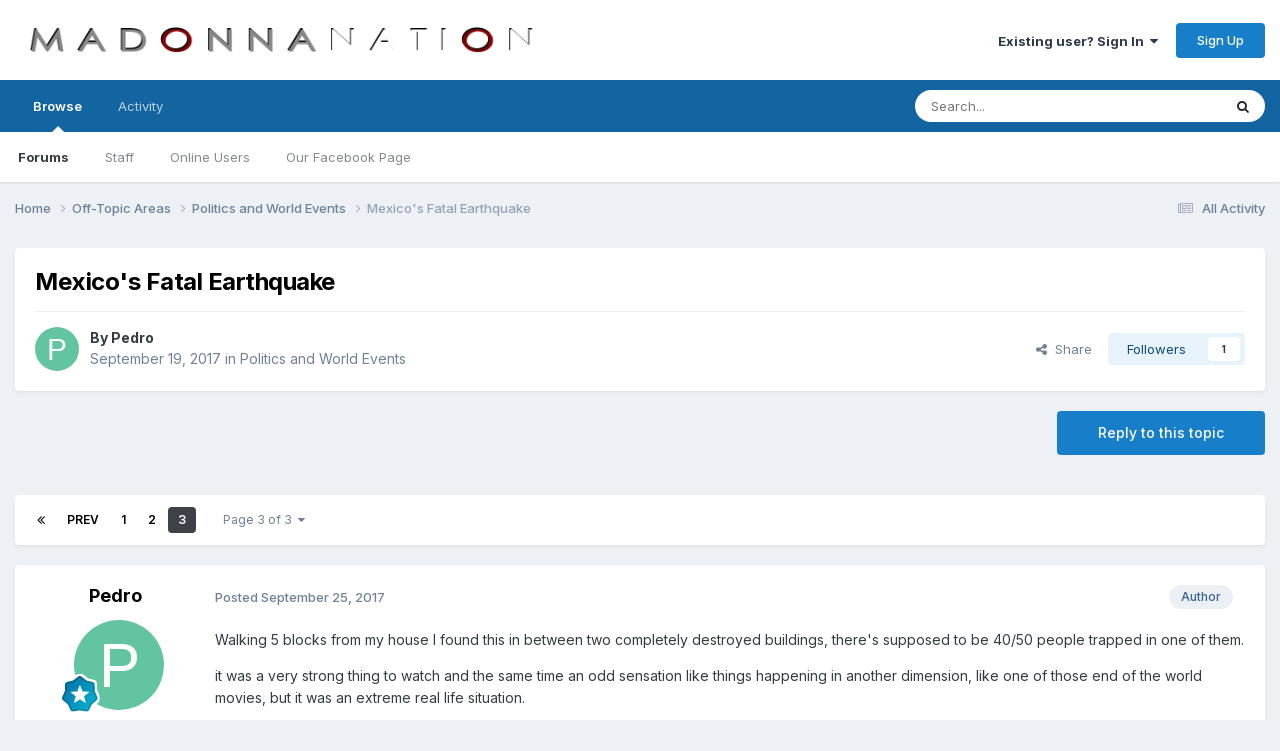

--- FILE ---
content_type: text/html;charset=UTF-8
request_url: https://forums.madonnanation.com/index.php?/topic/56214-mexicos-fatal-earthquake/page/3/
body_size: 21360
content:
<!DOCTYPE html>
<html lang="en-US" dir="ltr">
	<head>
		<meta charset="utf-8">
        
		<title>Mexico&#039;s Fatal Earthquake - Page 3 - Politics and World Events - MadonnaNation.com Forums</title>
		
		
		
		

	<meta name="viewport" content="width=device-width, initial-scale=1">



	<meta name="twitter:card" content="summary_large_image" />




	
		
			
				<meta property="og:title" content="Mexico&#039;s Fatal Earthquake">
			
		
	

	
		
			
				<meta property="og:type" content="website">
			
		
	

	
		
			
				<meta property="og:url" content="https://forums.madonnanation.com/index.php?/topic/56214-mexicos-fatal-earthquake/">
			
		
	

	
		
			
				<meta property="og:updated_time" content="2017-10-12T12:53:49Z">
			
		
	

	
		
			
				<meta property="og:image" content="https://forums.madonnanation.com/uploads/monthly_2017_09/IMG_5778.JPG.2f4abebe668875f0a9dbd7b7e6f3a29c.JPG">
			
		
	

	
		
			
				<meta property="og:site_name" content="MadonnaNation.com Forums">
			
		
	

	
		
			
				<meta property="og:locale" content="en_US">
			
		
	


	
		<link rel="first" href="https://forums.madonnanation.com/index.php?/topic/56214-mexicos-fatal-earthquake/" />
	

	
		<link rel="prev" href="https://forums.madonnanation.com/index.php?/topic/56214-mexicos-fatal-earthquake/page/2/" />
	

	
		<link rel="canonical" href="https://forums.madonnanation.com/index.php?/topic/56214-mexicos-fatal-earthquake/page/3/" />
	

	
		<link as="style" rel="preload" href="https://forums.madonnanation.com/applications/core/interface/ckeditor/ckeditor/skins/ips/editor.css?t=P1PF" />
	





<link rel="manifest" href="https://forums.madonnanation.com/index.php?/manifest.webmanifest/">
<meta name="msapplication-config" content="https://forums.madonnanation.com/index.php?/browserconfig.xml/">
<meta name="msapplication-starturl" content="/">
<meta name="application-name" content="MadonnaNation.com Forums">
<meta name="apple-mobile-web-app-title" content="MadonnaNation.com Forums">

	<meta name="theme-color" content="#ffffff">










<link rel="preload" href="//forums.madonnanation.com/applications/core/interface/font/fontawesome-webfont.woff2?v=4.7.0" as="font" crossorigin="anonymous">
		


	<link rel="preconnect" href="https://fonts.googleapis.com">
	<link rel="preconnect" href="https://fonts.gstatic.com" crossorigin>
	
		<link href="https://fonts.googleapis.com/css2?family=Inter:wght@300;400;500;600;700&display=swap" rel="stylesheet">
	



	<link rel='stylesheet' href='https://forums.madonnanation.com/uploads/css_built_1/341e4a57816af3ba440d891ca87450ff_framework.css?v=88cd7ef3a91758755446' media='all'>

	<link rel='stylesheet' href='https://forums.madonnanation.com/uploads/css_built_1/05e81b71abe4f22d6eb8d1a929494829_responsive.css?v=88cd7ef3a91758755446' media='all'>

	<link rel='stylesheet' href='https://forums.madonnanation.com/uploads/css_built_1/90eb5adf50a8c640f633d47fd7eb1778_core.css?v=88cd7ef3a91758755446' media='all'>

	<link rel='stylesheet' href='https://forums.madonnanation.com/uploads/css_built_1/5a0da001ccc2200dc5625c3f3934497d_core_responsive.css?v=88cd7ef3a91758755446' media='all'>

	<link rel='stylesheet' href='https://forums.madonnanation.com/uploads/css_built_1/62e269ced0fdab7e30e026f1d30ae516_forums.css?v=88cd7ef3a91758755446' media='all'>

	<link rel='stylesheet' href='https://forums.madonnanation.com/uploads/css_built_1/76e62c573090645fb99a15a363d8620e_forums_responsive.css?v=88cd7ef3a91758755446' media='all'>

	<link rel='stylesheet' href='https://forums.madonnanation.com/uploads/css_built_1/ebdea0c6a7dab6d37900b9190d3ac77b_topics.css?v=88cd7ef3a91758755446' media='all'>





<link rel='stylesheet' href='https://forums.madonnanation.com/uploads/css_built_1/258adbb6e4f3e83cd3b355f84e3fa002_custom.css?v=88cd7ef3a91758755446' media='all'>




		
		

	</head>
	<body class='ipsApp ipsApp_front ipsJS_none ipsClearfix' data-controller='core.front.core.app' data-message="" data-pageApp='forums' data-pageLocation='front' data-pageModule='forums' data-pageController='topic' data-pageID='56214'  >
		
        

        

		<a href='#ipsLayout_mainArea' class='ipsHide' title='Go to main content on this page' accesskey='m'>Jump to content</a>
		





		<div id='ipsLayout_header' class='ipsClearfix'>
			<header>
				<div class='ipsLayout_container'>
					


<a href='https://forums.madonnanation.com/' id='elLogo' accesskey='1'><img src="https://forums.madonnanation.com/uploads/monthly_2022_06/320648919_MadonnaNation2022Logocopy.png.090d03772042a4b1dc099a9087e97c36.png" alt='MadonnaNation.com Forums'></a>

					
						

	<ul id='elUserNav' class='ipsList_inline cSignedOut ipsResponsive_showDesktop'>
		
        
		
        
        
            
            <li id='elSignInLink'>
                <a href='https://forums.madonnanation.com/index.php?/login/' data-ipsMenu-closeOnClick="false" data-ipsMenu id='elUserSignIn'>
                    Existing user? Sign In &nbsp;<i class='fa fa-caret-down'></i>
                </a>
                
<div id='elUserSignIn_menu' class='ipsMenu ipsMenu_auto ipsHide'>
	<form accept-charset='utf-8' method='post' action='https://forums.madonnanation.com/index.php?/login/'>
		<input type="hidden" name="csrfKey" value="7eb2958de71b7562e2ebeb3ceca29e37">
		<input type="hidden" name="ref" value="aHR0cHM6Ly9mb3J1bXMubWFkb25uYW5hdGlvbi5jb20vaW5kZXgucGhwPy90b3BpYy81NjIxNC1tZXhpY29zLWZhdGFsLWVhcnRocXVha2UvcGFnZS8zLw==">
		<div data-role="loginForm">
			
			
			
				
<div class="ipsPad ipsForm ipsForm_vertical">
	<h4 class="ipsType_sectionHead">Sign In</h4>
	<br><br>
	<ul class='ipsList_reset'>
		<li class="ipsFieldRow ipsFieldRow_noLabel ipsFieldRow_fullWidth">
			
			
				<input type="text" placeholder="Display Name" name="auth" autocomplete="username">
			
		</li>
		<li class="ipsFieldRow ipsFieldRow_noLabel ipsFieldRow_fullWidth">
			<input type="password" placeholder="Password" name="password" autocomplete="current-password">
		</li>
		<li class="ipsFieldRow ipsFieldRow_checkbox ipsClearfix">
			<span class="ipsCustomInput">
				<input type="checkbox" name="remember_me" id="remember_me_checkbox" value="1" checked aria-checked="true">
				<span></span>
			</span>
			<div class="ipsFieldRow_content">
				<label class="ipsFieldRow_label" for="remember_me_checkbox">Remember me</label>
				<span class="ipsFieldRow_desc">Not recommended on shared computers</span>
			</div>
		</li>
		<li class="ipsFieldRow ipsFieldRow_fullWidth">
			<button type="submit" name="_processLogin" value="usernamepassword" class="ipsButton ipsButton_primary ipsButton_small" id="elSignIn_submit">Sign In</button>
			
				<p class="ipsType_right ipsType_small">
					
						<a href='https://forums.madonnanation.com/index.php?/lostpassword/' data-ipsDialog data-ipsDialog-title='Forgot your password?'>
					
					Forgot your password?</a>
				</p>
			
		</li>
	</ul>
</div>
			
		</div>
	</form>
</div>
            </li>
            
        
		
			<li>
				
					<a href='https://forums.madonnanation.com/index.php?/register/'  id='elRegisterButton' class='ipsButton ipsButton_normal ipsButton_primary'>Sign Up</a>
				
			</li>
		
	</ul>

						
<ul class='ipsMobileHamburger ipsList_reset ipsResponsive_hideDesktop'>
	<li data-ipsDrawer data-ipsDrawer-drawerElem='#elMobileDrawer'>
		<a href='#'>
			
			
				
			
			
			
			<i class='fa fa-navicon'></i>
		</a>
	</li>
</ul>
					
				</div>
			</header>
			

	<nav data-controller='core.front.core.navBar' class=' ipsResponsive_showDesktop'>
		<div class='ipsNavBar_primary ipsLayout_container '>
			<ul data-role="primaryNavBar" class='ipsClearfix'>
				


	
		
		
			
		
		<li class='ipsNavBar_active' data-active id='elNavSecondary_1' data-role="navBarItem" data-navApp="core" data-navExt="CustomItem">
			
			
				<a href="https://forums.madonnanation.com"  data-navItem-id="1" data-navDefault>
					Browse<span class='ipsNavBar_active__identifier'></span>
				</a>
			
			
				<ul class='ipsNavBar_secondary ' data-role='secondaryNavBar'>
					


	
		
		
			
		
		<li class='ipsNavBar_active' data-active id='elNavSecondary_8' data-role="navBarItem" data-navApp="forums" data-navExt="Forums">
			
			
				<a href="https://forums.madonnanation.com/index.php"  data-navItem-id="8" data-navDefault>
					Forums<span class='ipsNavBar_active__identifier'></span>
				</a>
			
			
		</li>
	
	

	
		
		
		<li  id='elNavSecondary_12' data-role="navBarItem" data-navApp="core" data-navExt="StaffDirectory">
			
			
				<a href="https://forums.madonnanation.com/index.php?/staff/"  data-navItem-id="12" >
					Staff<span class='ipsNavBar_active__identifier'></span>
				</a>
			
			
		</li>
	
	

	
		
		
		<li  id='elNavSecondary_13' data-role="navBarItem" data-navApp="core" data-navExt="OnlineUsers">
			
			
				<a href="https://forums.madonnanation.com/index.php?/online/"  data-navItem-id="13" >
					Online Users<span class='ipsNavBar_active__identifier'></span>
				</a>
			
			
		</li>
	
	

	
		
		
		<li  id='elNavSecondary_14' data-role="navBarItem" data-navApp="core" data-navExt="CustomItem">
			
			
				<a href="https://www.facebook.com/MadonnaNationcom-196850637067817/" target='_blank' rel="noopener" data-navItem-id="14" >
					Our Facebook Page<span class='ipsNavBar_active__identifier'></span>
				</a>
			
			
		</li>
	
	

	
	

					<li class='ipsHide' id='elNavigationMore_1' data-role='navMore'>
						<a href='#' data-ipsMenu data-ipsMenu-appendTo='#elNavigationMore_1' id='elNavigationMore_1_dropdown'>More <i class='fa fa-caret-down'></i></a>
						<ul class='ipsHide ipsMenu ipsMenu_auto' id='elNavigationMore_1_dropdown_menu' data-role='moreDropdown'></ul>
					</li>
				</ul>
			
		</li>
	
	

	
		
		
		<li  id='elNavSecondary_2' data-role="navBarItem" data-navApp="core" data-navExt="CustomItem">
			
			
				<a href="https://forums.madonnanation.com/index.php?/discover/"  data-navItem-id="2" >
					Activity<span class='ipsNavBar_active__identifier'></span>
				</a>
			
			
				<ul class='ipsNavBar_secondary ipsHide' data-role='secondaryNavBar'>
					


	
		
		
		<li  id='elNavSecondary_3' data-role="navBarItem" data-navApp="core" data-navExt="AllActivity">
			
			
				<a href="https://forums.madonnanation.com/index.php?/discover/"  data-navItem-id="3" >
					All Activity<span class='ipsNavBar_active__identifier'></span>
				</a>
			
			
		</li>
	
	

	
	

	
	

	
	

	
		
		
		<li  id='elNavSecondary_7' data-role="navBarItem" data-navApp="core" data-navExt="Search">
			
			
				<a href="https://forums.madonnanation.com/index.php?/search/"  data-navItem-id="7" >
					Search<span class='ipsNavBar_active__identifier'></span>
				</a>
			
			
		</li>
	
	

					<li class='ipsHide' id='elNavigationMore_2' data-role='navMore'>
						<a href='#' data-ipsMenu data-ipsMenu-appendTo='#elNavigationMore_2' id='elNavigationMore_2_dropdown'>More <i class='fa fa-caret-down'></i></a>
						<ul class='ipsHide ipsMenu ipsMenu_auto' id='elNavigationMore_2_dropdown_menu' data-role='moreDropdown'></ul>
					</li>
				</ul>
			
		</li>
	
	

	
	

	
	

	
	

				<li class='ipsHide' id='elNavigationMore' data-role='navMore'>
					<a href='#' data-ipsMenu data-ipsMenu-appendTo='#elNavigationMore' id='elNavigationMore_dropdown'>More</a>
					<ul class='ipsNavBar_secondary ipsHide' data-role='secondaryNavBar'>
						<li class='ipsHide' id='elNavigationMore_more' data-role='navMore'>
							<a href='#' data-ipsMenu data-ipsMenu-appendTo='#elNavigationMore_more' id='elNavigationMore_more_dropdown'>More <i class='fa fa-caret-down'></i></a>
							<ul class='ipsHide ipsMenu ipsMenu_auto' id='elNavigationMore_more_dropdown_menu' data-role='moreDropdown'></ul>
						</li>
					</ul>
				</li>
			</ul>
			

	<div id="elSearchWrapper">
		<div id='elSearch' data-controller="core.front.core.quickSearch">
			<form accept-charset='utf-8' action='//forums.madonnanation.com/index.php?/search/&amp;do=quicksearch' method='post'>
                <input type='search' id='elSearchField' placeholder='Search...' name='q' autocomplete='off' aria-label='Search'>
                <details class='cSearchFilter'>
                    <summary class='cSearchFilter__text'></summary>
                    <ul class='cSearchFilter__menu'>
                        
                        <li><label><input type="radio" name="type" value="all" ><span class='cSearchFilter__menuText'>Everywhere</span></label></li>
                        
                            
                                <li><label><input type="radio" name="type" value='contextual_{&quot;type&quot;:&quot;forums_topic&quot;,&quot;nodes&quot;:9}' checked><span class='cSearchFilter__menuText'>This Forum</span></label></li>
                            
                                <li><label><input type="radio" name="type" value='contextual_{&quot;type&quot;:&quot;forums_topic&quot;,&quot;item&quot;:56214}' checked><span class='cSearchFilter__menuText'>This Topic</span></label></li>
                            
                        
                        
                            <li><label><input type="radio" name="type" value="core_statuses_status"><span class='cSearchFilter__menuText'>Status Updates</span></label></li>
                        
                            <li><label><input type="radio" name="type" value="forums_topic"><span class='cSearchFilter__menuText'>Topics</span></label></li>
                        
                            <li><label><input type="radio" name="type" value="core_members"><span class='cSearchFilter__menuText'>Members</span></label></li>
                        
                    </ul>
                </details>
				<button class='cSearchSubmit' type="submit" aria-label='Search'><i class="fa fa-search"></i></button>
			</form>
		</div>
	</div>

		</div>
	</nav>

			
<ul id='elMobileNav' class='ipsResponsive_hideDesktop' data-controller='core.front.core.mobileNav'>
	
		
			
			
				
				
			
				
					<li id='elMobileBreadcrumb'>
						<a href='https://forums.madonnanation.com/index.php?/forum/9-politics-and-world-events/'>
							<span>Politics and World Events</span>
						</a>
					</li>
				
				
			
				
				
			
		
	
	
	
	<li >
		<a data-action="defaultStream" href='https://forums.madonnanation.com/index.php?/discover/'><i class="fa fa-newspaper-o" aria-hidden="true"></i></a>
	</li>

	

	
		<li class='ipsJS_show'>
			<a href='https://forums.madonnanation.com/index.php?/search/'><i class='fa fa-search'></i></a>
		</li>
	
</ul>
		</div>
		<main id='ipsLayout_body' class='ipsLayout_container'>
			<div id='ipsLayout_contentArea'>
				<div id='ipsLayout_contentWrapper'>
					
<nav class='ipsBreadcrumb ipsBreadcrumb_top ipsFaded_withHover'>
	

	<ul class='ipsList_inline ipsPos_right'>
		
		<li >
			<a data-action="defaultStream" class='ipsType_light '  href='https://forums.madonnanation.com/index.php?/discover/'><i class="fa fa-newspaper-o" aria-hidden="true"></i> <span>All Activity</span></a>
		</li>
		
	</ul>

	<ul data-role="breadcrumbList">
		<li>
			<a title="Home" href='https://forums.madonnanation.com/'>
				<span>Home <i class='fa fa-angle-right'></i></span>
			</a>
		</li>
		
		
			<li>
				
					<a href='https://forums.madonnanation.com/index.php?/forum/5-off-topic-areas/'>
						<span>Off-Topic Areas <i class='fa fa-angle-right' aria-hidden="true"></i></span>
					</a>
				
			</li>
		
			<li>
				
					<a href='https://forums.madonnanation.com/index.php?/forum/9-politics-and-world-events/'>
						<span>Politics and World Events <i class='fa fa-angle-right' aria-hidden="true"></i></span>
					</a>
				
			</li>
		
			<li>
				
					Mexico&#039;s Fatal Earthquake
				
			</li>
		
	</ul>
</nav>
					
					<div id='ipsLayout_mainArea'>
						
						
						
						

	




						



<div class='ipsPageHeader ipsResponsive_pull ipsBox ipsPadding sm:ipsPadding:half ipsMargin_bottom'>
		
	
	<div class='ipsFlex ipsFlex-ai:center ipsFlex-fw:wrap ipsGap:4'>
		<div class='ipsFlex-flex:11'>
			<h1 class='ipsType_pageTitle ipsContained_container'>
				

				
				
					<span class='ipsType_break ipsContained'>
						<span>Mexico&#039;s Fatal Earthquake</span>
					</span>
				
			</h1>
			
			
		</div>
		
	</div>
	<hr class='ipsHr'>
	<div class='ipsPageHeader__meta ipsFlex ipsFlex-jc:between ipsFlex-ai:center ipsFlex-fw:wrap ipsGap:3'>
		<div class='ipsFlex-flex:11'>
			<div class='ipsPhotoPanel ipsPhotoPanel_mini ipsPhotoPanel_notPhone ipsClearfix'>
				


	<a href="https://forums.madonnanation.com/index.php?/profile/19143-pedro/" rel="nofollow" data-ipsHover data-ipsHover-width="370" data-ipsHover-target="https://forums.madonnanation.com/index.php?/profile/19143-pedro/&amp;do=hovercard" class="ipsUserPhoto ipsUserPhoto_mini" title="Go to Pedro's profile">
		<img src='data:image/svg+xml,%3Csvg%20xmlns%3D%22http%3A%2F%2Fwww.w3.org%2F2000%2Fsvg%22%20viewBox%3D%220%200%201024%201024%22%20style%3D%22background%3A%2362c4a0%22%3E%3Cg%3E%3Ctext%20text-anchor%3D%22middle%22%20dy%3D%22.35em%22%20x%3D%22512%22%20y%3D%22512%22%20fill%3D%22%23ffffff%22%20font-size%3D%22700%22%20font-family%3D%22-apple-system%2C%20BlinkMacSystemFont%2C%20Roboto%2C%20Helvetica%2C%20Arial%2C%20sans-serif%22%3EP%3C%2Ftext%3E%3C%2Fg%3E%3C%2Fsvg%3E' alt='Pedro' loading="lazy">
	</a>

				<div>
					<p class='ipsType_reset ipsType_blendLinks'>
						<span class='ipsType_normal'>
						
							<strong>By 


<a href='https://forums.madonnanation.com/index.php?/profile/19143-pedro/' rel="nofollow" data-ipsHover data-ipsHover-width='370' data-ipsHover-target='https://forums.madonnanation.com/index.php?/profile/19143-pedro/&amp;do=hovercard&amp;referrer=https%253A%252F%252Fforums.madonnanation.com%252Findex.php%253F%252Ftopic%252F56214-mexicos-fatal-earthquake%252Fpage%252F3%252F' title="Go to Pedro's profile" class="ipsType_break">Pedro</a></strong><br />
							<span class='ipsType_light'><time datetime='2017-09-19T19:40:54Z' title='09/19/2017 07:40  PM' data-short='8 yr'>September 19, 2017</time> in <a href="https://forums.madonnanation.com/index.php?/forum/9-politics-and-world-events/">Politics and World Events</a></span>
						
						</span>
					</p>
				</div>
			</div>
		</div>
		
			<div class='ipsFlex-flex:01 ipsResponsive_hidePhone'>
				<div class='ipsShareLinks'>
					
						


    <a href='#elShareItem_262461142_menu' id='elShareItem_262461142' data-ipsMenu class='ipsShareButton ipsButton ipsButton_verySmall ipsButton_link ipsButton_link--light'>
        <span><i class='fa fa-share-alt'></i></span> &nbsp;Share
    </a>

    <div class='ipsPadding ipsMenu ipsMenu_normal ipsHide' id='elShareItem_262461142_menu' data-controller="core.front.core.sharelink">
        
        
        <span data-ipsCopy data-ipsCopy-flashmessage>
            <a href="https://forums.madonnanation.com/index.php?/topic/56214-mexicos-fatal-earthquake/" class="ipsButton ipsButton_light ipsButton_small ipsButton_fullWidth" data-role="copyButton" data-clipboard-text="https://forums.madonnanation.com/index.php?/topic/56214-mexicos-fatal-earthquake/" data-ipstooltip title='Copy Link to Clipboard'><i class="fa fa-clone"></i> https://forums.madonnanation.com/index.php?/topic/56214-mexicos-fatal-earthquake/</a>
        </span>
        <ul class='ipsShareLinks ipsMargin_top:half'>
            
                <li>
<a href="https://x.com/share?url=https%3A%2F%2Fforums.madonnanation.com%2Findex.php%3F%2Ftopic%2F56214-mexicos-fatal-earthquake%2F" class="cShareLink cShareLink_x" target="_blank" data-role="shareLink" title='Share on X' data-ipsTooltip rel='nofollow noopener'>
    <i class="fa fa-x"></i>
</a></li>
            
                <li>
<a href="https://www.facebook.com/sharer/sharer.php?u=https%3A%2F%2Fforums.madonnanation.com%2Findex.php%3F%2Ftopic%2F56214-mexicos-fatal-earthquake%2F" class="cShareLink cShareLink_facebook" target="_blank" data-role="shareLink" title='Share on Facebook' data-ipsTooltip rel='noopener nofollow'>
	<i class="fa fa-facebook"></i>
</a></li>
            
                <li>
<a href="https://www.reddit.com/submit?url=https%3A%2F%2Fforums.madonnanation.com%2Findex.php%3F%2Ftopic%2F56214-mexicos-fatal-earthquake%2F&amp;title=Mexico%27s+Fatal+Earthquake" rel="nofollow noopener" class="cShareLink cShareLink_reddit" target="_blank" title='Share on Reddit' data-ipsTooltip>
	<i class="fa fa-reddit"></i>
</a></li>
            
                <li>
<a href="mailto:?subject=Mexico%27s%20Fatal%20Earthquake&body=https%3A%2F%2Fforums.madonnanation.com%2Findex.php%3F%2Ftopic%2F56214-mexicos-fatal-earthquake%2F" rel='nofollow' class='cShareLink cShareLink_email' title='Share via email' data-ipsTooltip>
	<i class="fa fa-envelope"></i>
</a></li>
            
                <li>
<a href="https://pinterest.com/pin/create/button/?url=https://forums.madonnanation.com/index.php?/topic/56214-mexicos-fatal-earthquake/&amp;media=" class="cShareLink cShareLink_pinterest" rel="nofollow noopener" target="_blank" data-role="shareLink" title='Share on Pinterest' data-ipsTooltip>
	<i class="fa fa-pinterest"></i>
</a></li>
            
        </ul>
        
            <hr class='ipsHr'>
            <button class='ipsHide ipsButton ipsButton_verySmall ipsButton_light ipsButton_fullWidth ipsMargin_top:half' data-controller='core.front.core.webshare' data-role='webShare' data-webShareTitle='Mexico&#039;s Fatal Earthquake' data-webShareText='Mexico&#039;s Fatal Earthquake' data-webShareUrl='https://forums.madonnanation.com/index.php?/topic/56214-mexicos-fatal-earthquake/'>More sharing options...</button>
        
    </div>

					
					
                    

					



					

<div data-followApp='forums' data-followArea='topic' data-followID='56214' data-controller='core.front.core.followButton'>
	

	<a href='https://forums.madonnanation.com/index.php?/login/' rel="nofollow" class="ipsFollow ipsPos_middle ipsButton ipsButton_light ipsButton_verySmall " data-role="followButton" data-ipsTooltip title='Sign in to follow this'>
		<span>Followers</span>
		<span class='ipsCommentCount'>1</span>
	</a>

</div>
				</div>
			</div>
					
	</div>
	
	
</div>








<div class='ipsClearfix'>
	<ul class="ipsToolList ipsToolList_horizontal ipsClearfix ipsSpacer_both ">
		
			<li class='ipsToolList_primaryAction'>
				<span data-controller='forums.front.topic.reply'>
					
						<a href='#replyForm' rel="nofollow" class='ipsButton ipsButton_important ipsButton_medium ipsButton_fullWidth' data-action='replyToTopic'>Reply to this topic</a>
					
				</span>
			</li>
		
		
		
	</ul>
</div>

<div id='comments' data-controller='core.front.core.commentFeed,forums.front.topic.view, core.front.core.ignoredComments' data-autoPoll data-baseURL='https://forums.madonnanation.com/index.php?/topic/56214-mexicos-fatal-earthquake/' data-lastPage data-feedID='topic-56214' class='cTopic ipsClear ipsSpacer_top'>
	
			

				<div class="ipsBox ipsResponsive_pull ipsPadding:half ipsClearfix ipsClear ipsMargin_bottom">
					
					
						


	
	<ul class='ipsPagination' id='elPagination_13a09372181a5973f2383f4d4540ed62_474825572' data-ipsPagination-seoPagination='true' data-pages='3' data-ipsPagination  data-ipsPagination-pages="3" data-ipsPagination-perPage='30'>
		
			
				<li class='ipsPagination_first'><a href='https://forums.madonnanation.com/index.php?/topic/56214-mexicos-fatal-earthquake/#comments' rel="first" data-page='1' data-ipsTooltip title='First page'><i class='fa fa-angle-double-left'></i></a></li>
				<li class='ipsPagination_prev'><a href='https://forums.madonnanation.com/index.php?/topic/56214-mexicos-fatal-earthquake/page/2/#comments' rel="prev" data-page='2' data-ipsTooltip title='Previous page'>Prev</a></li>
				
					<li class='ipsPagination_page'><a href='https://forums.madonnanation.com/index.php?/topic/56214-mexicos-fatal-earthquake/#comments' data-page='1'>1</a></li>
				
					<li class='ipsPagination_page'><a href='https://forums.madonnanation.com/index.php?/topic/56214-mexicos-fatal-earthquake/page/2/#comments' data-page='2'>2</a></li>
				
			
			<li class='ipsPagination_page ipsPagination_active'><a href='https://forums.madonnanation.com/index.php?/topic/56214-mexicos-fatal-earthquake/page/3/#comments' data-page='3'>3</a></li>
			
				<li class='ipsPagination_next ipsPagination_inactive'><a href='https://forums.madonnanation.com/index.php?/topic/56214-mexicos-fatal-earthquake/page/3/#comments' rel="next" data-page='3' data-ipsTooltip title='Next page'>Next</a></li>
				<li class='ipsPagination_last ipsPagination_inactive'><a href='https://forums.madonnanation.com/index.php?/topic/56214-mexicos-fatal-earthquake/page/3/#comments' rel="last" data-page='3' data-ipsTooltip title='Last page'><i class='fa fa-angle-double-right'></i></a></li>
			
			
				<li class='ipsPagination_pageJump'>
					<a href='#' data-ipsMenu data-ipsMenu-closeOnClick='false' data-ipsMenu-appendTo='#elPagination_13a09372181a5973f2383f4d4540ed62_474825572' id='elPagination_13a09372181a5973f2383f4d4540ed62_474825572_jump'>Page 3 of 3 &nbsp;<i class='fa fa-caret-down'></i></a>
					<div class='ipsMenu ipsMenu_narrow ipsPadding ipsHide' id='elPagination_13a09372181a5973f2383f4d4540ed62_474825572_jump_menu'>
						<form accept-charset='utf-8' method='post' action='https://forums.madonnanation.com/index.php?/topic/56214-mexicos-fatal-earthquake/#comments' data-role="pageJump" data-baseUrl='#'>
							<ul class='ipsForm ipsForm_horizontal'>
								<li class='ipsFieldRow'>
									<input type='number' min='1' max='3' placeholder='Page number' class='ipsField_fullWidth' name='page'>
								</li>
								<li class='ipsFieldRow ipsFieldRow_fullWidth'>
									<input type='submit' class='ipsButton_fullWidth ipsButton ipsButton_verySmall ipsButton_primary' value='Go'>
								</li>
							</ul>
						</form>
					</div>
				</li>
			
		
	</ul>

					
				</div>
			
	

	

<div data-controller='core.front.core.recommendedComments' data-url='https://forums.madonnanation.com/index.php?/topic/56214-mexicos-fatal-earthquake/&amp;recommended=comments' class='ipsRecommendedComments ipsHide'>
	<div data-role="recommendedComments">
		<h2 class='ipsType_sectionHead ipsType_large ipsType_bold ipsMargin_bottom'>Recommended Posts</h2>
		
	</div>
</div>
	
	<div id="elPostFeed" data-role='commentFeed' data-controller='core.front.core.moderation' >
		<form action="https://forums.madonnanation.com/index.php?/topic/56214-mexicos-fatal-earthquake/page/3/&amp;csrfKey=7eb2958de71b7562e2ebeb3ceca29e37&amp;do=multimodComment" method="post" data-ipsPageAction data-role='moderationTools'>
			
			
				

					

					
					



<a id='findComment-2545238'></a>
<a id='comment-2545238'></a>
<article  id='elComment_2545238' class='cPost ipsBox ipsResponsive_pull  ipsComment  ipsComment_parent ipsClearfix ipsClear ipsColumns ipsColumns_noSpacing ipsColumns_collapsePhone    '>
	

	

	<div class='cAuthorPane_mobile ipsResponsive_showPhone'>
		<div class='cAuthorPane_photo'>
			<div class='cAuthorPane_photoWrap'>
				


	<a href="https://forums.madonnanation.com/index.php?/profile/19143-pedro/" rel="nofollow" data-ipsHover data-ipsHover-width="370" data-ipsHover-target="https://forums.madonnanation.com/index.php?/profile/19143-pedro/&amp;do=hovercard" class="ipsUserPhoto ipsUserPhoto_large" title="Go to Pedro's profile">
		<img src='data:image/svg+xml,%3Csvg%20xmlns%3D%22http%3A%2F%2Fwww.w3.org%2F2000%2Fsvg%22%20viewBox%3D%220%200%201024%201024%22%20style%3D%22background%3A%2362c4a0%22%3E%3Cg%3E%3Ctext%20text-anchor%3D%22middle%22%20dy%3D%22.35em%22%20x%3D%22512%22%20y%3D%22512%22%20fill%3D%22%23ffffff%22%20font-size%3D%22700%22%20font-family%3D%22-apple-system%2C%20BlinkMacSystemFont%2C%20Roboto%2C%20Helvetica%2C%20Arial%2C%20sans-serif%22%3EP%3C%2Ftext%3E%3C%2Fg%3E%3C%2Fsvg%3E' alt='Pedro' loading="lazy">
	</a>

				
				
					<a href="https://forums.madonnanation.com/index.php?/profile/19143-pedro/badges/" rel="nofollow">
						
<img src='https://forums.madonnanation.com/uploads/monthly_2021_06/9_RisingStar.svg' loading="lazy" alt="Rising Star" class="cAuthorPane_badge cAuthorPane_badge--rank ipsOutline ipsOutline:2px" data-ipsTooltip title="Rank: Rising Star (9/14)">
					</a>
				
			</div>
		</div>
		<div class='cAuthorPane_content'>
			<h3 class='ipsType_sectionHead cAuthorPane_author ipsType_break ipsType_blendLinks ipsFlex ipsFlex-ai:center'>
				


<a href='https://forums.madonnanation.com/index.php?/profile/19143-pedro/' rel="nofollow" data-ipsHover data-ipsHover-width='370' data-ipsHover-target='https://forums.madonnanation.com/index.php?/profile/19143-pedro/&amp;do=hovercard&amp;referrer=https%253A%252F%252Fforums.madonnanation.com%252Findex.php%253F%252Ftopic%252F56214-mexicos-fatal-earthquake%252Fpage%252F3%252F' title="Go to Pedro's profile" class="ipsType_break"><span style='color:green'>Pedro</span></a>
			</h3>
			<div class='ipsType_light ipsType_reset'>
			    <a href='https://forums.madonnanation.com/index.php?/topic/56214-mexicos-fatal-earthquake/page/3/#findComment-2545238' rel="nofollow" class='ipsType_blendLinks'>Posted <time datetime='2017-09-25T02:53:17Z' title='09/25/2017 02:53  AM' data-short='8 yr'>September 25, 2017</time></a>
				
			</div>
		</div>
	</div>
	<aside class='ipsComment_author cAuthorPane ipsColumn ipsColumn_medium ipsResponsive_hidePhone'>
		<h3 class='ipsType_sectionHead cAuthorPane_author ipsType_blendLinks ipsType_break'><strong>


<a href='https://forums.madonnanation.com/index.php?/profile/19143-pedro/' rel="nofollow" data-ipsHover data-ipsHover-width='370' data-ipsHover-target='https://forums.madonnanation.com/index.php?/profile/19143-pedro/&amp;do=hovercard&amp;referrer=https%253A%252F%252Fforums.madonnanation.com%252Findex.php%253F%252Ftopic%252F56214-mexicos-fatal-earthquake%252Fpage%252F3%252F' title="Go to Pedro's profile" class="ipsType_break">Pedro</a></strong>
			
		</h3>
		<ul class='cAuthorPane_info ipsList_reset'>
			<li data-role='photo' class='cAuthorPane_photo'>
				<div class='cAuthorPane_photoWrap'>
					


	<a href="https://forums.madonnanation.com/index.php?/profile/19143-pedro/" rel="nofollow" data-ipsHover data-ipsHover-width="370" data-ipsHover-target="https://forums.madonnanation.com/index.php?/profile/19143-pedro/&amp;do=hovercard" class="ipsUserPhoto ipsUserPhoto_large" title="Go to Pedro's profile">
		<img src='data:image/svg+xml,%3Csvg%20xmlns%3D%22http%3A%2F%2Fwww.w3.org%2F2000%2Fsvg%22%20viewBox%3D%220%200%201024%201024%22%20style%3D%22background%3A%2362c4a0%22%3E%3Cg%3E%3Ctext%20text-anchor%3D%22middle%22%20dy%3D%22.35em%22%20x%3D%22512%22%20y%3D%22512%22%20fill%3D%22%23ffffff%22%20font-size%3D%22700%22%20font-family%3D%22-apple-system%2C%20BlinkMacSystemFont%2C%20Roboto%2C%20Helvetica%2C%20Arial%2C%20sans-serif%22%3EP%3C%2Ftext%3E%3C%2Fg%3E%3C%2Fsvg%3E' alt='Pedro' loading="lazy">
	</a>

					
					
						
<img src='https://forums.madonnanation.com/uploads/monthly_2021_06/9_RisingStar.svg' loading="lazy" alt="Rising Star" class="cAuthorPane_badge cAuthorPane_badge--rank ipsOutline ipsOutline:2px" data-ipsTooltip title="Rank: Rising Star (9/14)">
					
				</div>
			</li>
			
				<li data-role='group'><span style='color:green'>Supreme Elitists</span></li>
				
			
			
				<li data-role='stats' class='ipsMargin_top'>
					<ul class="ipsList_reset ipsType_light ipsFlex ipsFlex-ai:center ipsFlex-jc:center ipsGap_row:2 cAuthorPane_stats">
						<li>
							
								<a href="https://forums.madonnanation.com/index.php?/profile/19143-pedro/content/" rel="nofollow" title="5,936 posts" data-ipsTooltip class="ipsType_blendLinks">
							
								<i class="fa fa-comment"></i> 5.9k
							
								</a>
							
						</li>
						
					</ul>
				</li>
			
			
				

	
	<li data-role='custom-field' class='ipsResponsive_hidePhone ipsType_break'>
		
<span class='ft'>Gender:</span> <span class='fc'>Male</span>
	</li>
	
	<li data-role='custom-field' class='ipsResponsive_hidePhone ipsType_break'>
		
<span class='ft'>Location:</span> <span class='fc'>Mexico 🇲🇽 City</span>
	</li>
	
	<li data-role='custom-field' class='ipsResponsive_hidePhone ipsType_break'>
		
<span class='ft'>Interests:</span> <span class='fc'>Godonna </span>
	</li>
	
	<li data-role='custom-field' class='ipsResponsive_hidePhone ipsType_break'>
		
<span class='ft'><u>Favorite Madonna Song:</u></span><br><span class='fc'><b>Superstar</b></span>
	</li>
	

			
		</ul>
	</aside>
	<div class='ipsColumn ipsColumn_fluid ipsMargin:none'>
		

<div id='comment-2545238_wrap' data-controller='core.front.core.comment' data-commentApp='forums' data-commentType='forums' data-commentID="2545238" data-quoteData='{&quot;userid&quot;:19143,&quot;username&quot;:&quot;Pedro&quot;,&quot;timestamp&quot;:1506307997,&quot;contentapp&quot;:&quot;forums&quot;,&quot;contenttype&quot;:&quot;forums&quot;,&quot;contentid&quot;:56214,&quot;contentclass&quot;:&quot;forums_Topic&quot;,&quot;contentcommentid&quot;:2545238}' class='ipsComment_content ipsType_medium'>

	<div class='ipsComment_meta ipsType_light ipsFlex ipsFlex-ai:center ipsFlex-jc:between ipsFlex-fd:row-reverse'>
		<div class='ipsType_light ipsType_reset ipsType_blendLinks ipsComment_toolWrap'>
			<div class='ipsResponsive_hidePhone ipsComment_badges'>
				<ul class='ipsList_reset ipsFlex ipsFlex-jc:end ipsFlex-fw:wrap ipsGap:2 ipsGap_row:1'>
					
						<li><strong class="ipsBadge ipsBadge_large ipsComment_authorBadge">Author</strong></li>
					
					
					
					
					
				</ul>
			</div>
			<ul class='ipsList_reset ipsComment_tools'>
				<li>
					<a href='#elControls_2545238_menu' class='ipsComment_ellipsis' id='elControls_2545238' title='More options...' data-ipsMenu data-ipsMenu-appendTo='#comment-2545238_wrap'><i class='fa fa-ellipsis-h'></i></a>
					<ul id='elControls_2545238_menu' class='ipsMenu ipsMenu_narrow ipsHide'>
						
						
                        
						
						
						
							
								
							
							
							
							
							
							
						
					</ul>
				</li>
				
			</ul>
		</div>

		<div class='ipsType_reset ipsResponsive_hidePhone'>
		   
		   Posted <time datetime='2017-09-25T02:53:17Z' title='09/25/2017 02:53  AM' data-short='8 yr'>September 25, 2017</time>
		   
			
			<span class='ipsResponsive_hidePhone'>
				
				
			</span>
		</div>
	</div>

	

    

	<div class='cPost_contentWrap'>
		
		<div data-role='commentContent' class='ipsType_normal ipsType_richText ipsPadding_bottom ipsContained' data-controller='core.front.core.lightboxedImages'>
			
<p>
	Walking 5 blocks from my house I found this in between two completely destroyed buildings, there's supposed to be 40/50 people trapped in one of them. 
</p>

<p>
	it was a very strong thing to watch and the same time an odd sensation like things happening in another dimension, like one of those end of the world movies, but it was an extreme real life situation. 
</p>

<p>
	<a class="ipsAttachLink ipsAttachLink_image" href="https://forums.madonnanation.com/uploads/monthly_2017_09/IMG_5758.PNG.aa859fb113b7edae40511a95741552cb.PNG" data-fileid="11081" rel=""><img alt="IMG_5758.PNG" class="ipsImage ipsImage_thumbnailed" data-fileid="11081" src="https://forums.madonnanation.com/uploads/monthly_2017_09/IMG_5758.thumb.PNG.fe680deea78054ce55eea1f8ba58a60a.PNG"></a>
</p>


			
		</div>

		
			<div class='ipsItemControls'>
				
					
				
				<ul class='ipsComment_controls ipsClearfix ipsItemControls_left' data-role="commentControls">
					
						
						
							<li data-ipsQuote-editor='topic_comment' data-ipsQuote-target='#comment-2545238' class='ipsJS_show'>
								<button class='ipsButton ipsButton_light ipsButton_verySmall ipsButton_narrow cMultiQuote ipsHide' data-action='multiQuoteComment' data-ipsTooltip data-ipsQuote-multiQuote data-mqId='mq2545238' title='MultiQuote'><i class='fa fa-plus'></i></button>
							</li>
							<li data-ipsQuote-editor='topic_comment' data-ipsQuote-target='#comment-2545238' class='ipsJS_show'>
								<a href='#' data-action='quoteComment' data-ipsQuote-singleQuote>Quote</a>
							</li>
						
						
						
												
					
					<li class='ipsHide' data-role='commentLoading'>
						<span class='ipsLoading ipsLoading_tiny ipsLoading_noAnim'></span>
					</li>
				</ul>
			</div>
		

		
	</div>

	
    
</div>
	</div>
</article>
					
					
					
				

					

					
					



<a id='findComment-2545239'></a>
<a id='comment-2545239'></a>
<article  id='elComment_2545239' class='cPost ipsBox ipsResponsive_pull  ipsComment  ipsComment_parent ipsClearfix ipsClear ipsColumns ipsColumns_noSpacing ipsColumns_collapsePhone    '>
	

	

	<div class='cAuthorPane_mobile ipsResponsive_showPhone'>
		<div class='cAuthorPane_photo'>
			<div class='cAuthorPane_photoWrap'>
				


	<a href="https://forums.madonnanation.com/index.php?/profile/19143-pedro/" rel="nofollow" data-ipsHover data-ipsHover-width="370" data-ipsHover-target="https://forums.madonnanation.com/index.php?/profile/19143-pedro/&amp;do=hovercard" class="ipsUserPhoto ipsUserPhoto_large" title="Go to Pedro's profile">
		<img src='data:image/svg+xml,%3Csvg%20xmlns%3D%22http%3A%2F%2Fwww.w3.org%2F2000%2Fsvg%22%20viewBox%3D%220%200%201024%201024%22%20style%3D%22background%3A%2362c4a0%22%3E%3Cg%3E%3Ctext%20text-anchor%3D%22middle%22%20dy%3D%22.35em%22%20x%3D%22512%22%20y%3D%22512%22%20fill%3D%22%23ffffff%22%20font-size%3D%22700%22%20font-family%3D%22-apple-system%2C%20BlinkMacSystemFont%2C%20Roboto%2C%20Helvetica%2C%20Arial%2C%20sans-serif%22%3EP%3C%2Ftext%3E%3C%2Fg%3E%3C%2Fsvg%3E' alt='Pedro' loading="lazy">
	</a>

				
				
					<a href="https://forums.madonnanation.com/index.php?/profile/19143-pedro/badges/" rel="nofollow">
						
<img src='https://forums.madonnanation.com/uploads/monthly_2021_06/9_RisingStar.svg' loading="lazy" alt="Rising Star" class="cAuthorPane_badge cAuthorPane_badge--rank ipsOutline ipsOutline:2px" data-ipsTooltip title="Rank: Rising Star (9/14)">
					</a>
				
			</div>
		</div>
		<div class='cAuthorPane_content'>
			<h3 class='ipsType_sectionHead cAuthorPane_author ipsType_break ipsType_blendLinks ipsFlex ipsFlex-ai:center'>
				


<a href='https://forums.madonnanation.com/index.php?/profile/19143-pedro/' rel="nofollow" data-ipsHover data-ipsHover-width='370' data-ipsHover-target='https://forums.madonnanation.com/index.php?/profile/19143-pedro/&amp;do=hovercard&amp;referrer=https%253A%252F%252Fforums.madonnanation.com%252Findex.php%253F%252Ftopic%252F56214-mexicos-fatal-earthquake%252Fpage%252F3%252F' title="Go to Pedro's profile" class="ipsType_break"><span style='color:green'>Pedro</span></a>
			</h3>
			<div class='ipsType_light ipsType_reset'>
			    <a href='https://forums.madonnanation.com/index.php?/topic/56214-mexicos-fatal-earthquake/page/3/#findComment-2545239' rel="nofollow" class='ipsType_blendLinks'>Posted <time datetime='2017-09-25T02:54:51Z' title='09/25/2017 02:54  AM' data-short='8 yr'>September 25, 2017</time></a>
				
			</div>
		</div>
	</div>
	<aside class='ipsComment_author cAuthorPane ipsColumn ipsColumn_medium ipsResponsive_hidePhone'>
		<h3 class='ipsType_sectionHead cAuthorPane_author ipsType_blendLinks ipsType_break'><strong>


<a href='https://forums.madonnanation.com/index.php?/profile/19143-pedro/' rel="nofollow" data-ipsHover data-ipsHover-width='370' data-ipsHover-target='https://forums.madonnanation.com/index.php?/profile/19143-pedro/&amp;do=hovercard&amp;referrer=https%253A%252F%252Fforums.madonnanation.com%252Findex.php%253F%252Ftopic%252F56214-mexicos-fatal-earthquake%252Fpage%252F3%252F' title="Go to Pedro's profile" class="ipsType_break">Pedro</a></strong>
			
		</h3>
		<ul class='cAuthorPane_info ipsList_reset'>
			<li data-role='photo' class='cAuthorPane_photo'>
				<div class='cAuthorPane_photoWrap'>
					


	<a href="https://forums.madonnanation.com/index.php?/profile/19143-pedro/" rel="nofollow" data-ipsHover data-ipsHover-width="370" data-ipsHover-target="https://forums.madonnanation.com/index.php?/profile/19143-pedro/&amp;do=hovercard" class="ipsUserPhoto ipsUserPhoto_large" title="Go to Pedro's profile">
		<img src='data:image/svg+xml,%3Csvg%20xmlns%3D%22http%3A%2F%2Fwww.w3.org%2F2000%2Fsvg%22%20viewBox%3D%220%200%201024%201024%22%20style%3D%22background%3A%2362c4a0%22%3E%3Cg%3E%3Ctext%20text-anchor%3D%22middle%22%20dy%3D%22.35em%22%20x%3D%22512%22%20y%3D%22512%22%20fill%3D%22%23ffffff%22%20font-size%3D%22700%22%20font-family%3D%22-apple-system%2C%20BlinkMacSystemFont%2C%20Roboto%2C%20Helvetica%2C%20Arial%2C%20sans-serif%22%3EP%3C%2Ftext%3E%3C%2Fg%3E%3C%2Fsvg%3E' alt='Pedro' loading="lazy">
	</a>

					
					
						
<img src='https://forums.madonnanation.com/uploads/monthly_2021_06/9_RisingStar.svg' loading="lazy" alt="Rising Star" class="cAuthorPane_badge cAuthorPane_badge--rank ipsOutline ipsOutline:2px" data-ipsTooltip title="Rank: Rising Star (9/14)">
					
				</div>
			</li>
			
				<li data-role='group'><span style='color:green'>Supreme Elitists</span></li>
				
			
			
				<li data-role='stats' class='ipsMargin_top'>
					<ul class="ipsList_reset ipsType_light ipsFlex ipsFlex-ai:center ipsFlex-jc:center ipsGap_row:2 cAuthorPane_stats">
						<li>
							
								<a href="https://forums.madonnanation.com/index.php?/profile/19143-pedro/content/" rel="nofollow" title="5,936 posts" data-ipsTooltip class="ipsType_blendLinks">
							
								<i class="fa fa-comment"></i> 5.9k
							
								</a>
							
						</li>
						
					</ul>
				</li>
			
			
				

	
	<li data-role='custom-field' class='ipsResponsive_hidePhone ipsType_break'>
		
<span class='ft'>Gender:</span> <span class='fc'>Male</span>
	</li>
	
	<li data-role='custom-field' class='ipsResponsive_hidePhone ipsType_break'>
		
<span class='ft'>Location:</span> <span class='fc'>Mexico 🇲🇽 City</span>
	</li>
	
	<li data-role='custom-field' class='ipsResponsive_hidePhone ipsType_break'>
		
<span class='ft'>Interests:</span> <span class='fc'>Godonna </span>
	</li>
	
	<li data-role='custom-field' class='ipsResponsive_hidePhone ipsType_break'>
		
<span class='ft'><u>Favorite Madonna Song:</u></span><br><span class='fc'><b>Superstar</b></span>
	</li>
	

			
		</ul>
	</aside>
	<div class='ipsColumn ipsColumn_fluid ipsMargin:none'>
		

<div id='comment-2545239_wrap' data-controller='core.front.core.comment' data-commentApp='forums' data-commentType='forums' data-commentID="2545239" data-quoteData='{&quot;userid&quot;:19143,&quot;username&quot;:&quot;Pedro&quot;,&quot;timestamp&quot;:1506308091,&quot;contentapp&quot;:&quot;forums&quot;,&quot;contenttype&quot;:&quot;forums&quot;,&quot;contentid&quot;:56214,&quot;contentclass&quot;:&quot;forums_Topic&quot;,&quot;contentcommentid&quot;:2545239}' class='ipsComment_content ipsType_medium'>

	<div class='ipsComment_meta ipsType_light ipsFlex ipsFlex-ai:center ipsFlex-jc:between ipsFlex-fd:row-reverse'>
		<div class='ipsType_light ipsType_reset ipsType_blendLinks ipsComment_toolWrap'>
			<div class='ipsResponsive_hidePhone ipsComment_badges'>
				<ul class='ipsList_reset ipsFlex ipsFlex-jc:end ipsFlex-fw:wrap ipsGap:2 ipsGap_row:1'>
					
						<li><strong class="ipsBadge ipsBadge_large ipsComment_authorBadge">Author</strong></li>
					
					
					
					
					
				</ul>
			</div>
			<ul class='ipsList_reset ipsComment_tools'>
				<li>
					<a href='#elControls_2545239_menu' class='ipsComment_ellipsis' id='elControls_2545239' title='More options...' data-ipsMenu data-ipsMenu-appendTo='#comment-2545239_wrap'><i class='fa fa-ellipsis-h'></i></a>
					<ul id='elControls_2545239_menu' class='ipsMenu ipsMenu_narrow ipsHide'>
						
						
                        
						
						
						
							
								
							
							
							
							
							
							
						
					</ul>
				</li>
				
			</ul>
		</div>

		<div class='ipsType_reset ipsResponsive_hidePhone'>
		   
		   Posted <time datetime='2017-09-25T02:54:51Z' title='09/25/2017 02:54  AM' data-short='8 yr'>September 25, 2017</time>
		   
			
			<span class='ipsResponsive_hidePhone'>
				
				
			</span>
		</div>
	</div>

	

    

	<div class='cPost_contentWrap'>
		
		<div data-role='commentContent' class='ipsType_normal ipsType_richText ipsPadding_bottom ipsContained' data-controller='core.front.core.lightboxedImages'>
			
<p>
	I really hope that they find these people alive, but as this building there are so many other with similar conditions... 
</p>
<p><a href="https://forums.madonnanation.com/uploads/monthly_2017_09/IMG_5761.JPG.d090d4c9b1da0a4f7fb8bf76698ee539.JPG" class="ipsAttachLink ipsAttachLink_image"><img data-fileid="11082" src="https://forums.madonnanation.com/uploads/monthly_2017_09/IMG_5761.thumb.JPG.aeddb2767a1bd4fc1c61d8ae5732e236.JPG" class="ipsImage ipsImage_thumbnailed" alt="IMG_5761.JPG"></a></p>


			
		</div>

		
			<div class='ipsItemControls'>
				
					
				
				<ul class='ipsComment_controls ipsClearfix ipsItemControls_left' data-role="commentControls">
					
						
						
							<li data-ipsQuote-editor='topic_comment' data-ipsQuote-target='#comment-2545239' class='ipsJS_show'>
								<button class='ipsButton ipsButton_light ipsButton_verySmall ipsButton_narrow cMultiQuote ipsHide' data-action='multiQuoteComment' data-ipsTooltip data-ipsQuote-multiQuote data-mqId='mq2545239' title='MultiQuote'><i class='fa fa-plus'></i></button>
							</li>
							<li data-ipsQuote-editor='topic_comment' data-ipsQuote-target='#comment-2545239' class='ipsJS_show'>
								<a href='#' data-action='quoteComment' data-ipsQuote-singleQuote>Quote</a>
							</li>
						
						
						
												
					
					<li class='ipsHide' data-role='commentLoading'>
						<span class='ipsLoading ipsLoading_tiny ipsLoading_noAnim'></span>
					</li>
				</ul>
			</div>
		

		
	</div>

	
    
</div>
	</div>
</article>
					
					
					
				

					

					
					



<a id='findComment-2545244'></a>
<a id='comment-2545244'></a>
<article  id='elComment_2545244' class='cPost ipsBox ipsResponsive_pull  ipsComment  ipsComment_parent ipsClearfix ipsClear ipsColumns ipsColumns_noSpacing ipsColumns_collapsePhone    '>
	

	

	<div class='cAuthorPane_mobile ipsResponsive_showPhone'>
		<div class='cAuthorPane_photo'>
			<div class='cAuthorPane_photoWrap'>
				


	<a href="https://forums.madonnanation.com/index.php?/profile/19143-pedro/" rel="nofollow" data-ipsHover data-ipsHover-width="370" data-ipsHover-target="https://forums.madonnanation.com/index.php?/profile/19143-pedro/&amp;do=hovercard" class="ipsUserPhoto ipsUserPhoto_large" title="Go to Pedro's profile">
		<img src='data:image/svg+xml,%3Csvg%20xmlns%3D%22http%3A%2F%2Fwww.w3.org%2F2000%2Fsvg%22%20viewBox%3D%220%200%201024%201024%22%20style%3D%22background%3A%2362c4a0%22%3E%3Cg%3E%3Ctext%20text-anchor%3D%22middle%22%20dy%3D%22.35em%22%20x%3D%22512%22%20y%3D%22512%22%20fill%3D%22%23ffffff%22%20font-size%3D%22700%22%20font-family%3D%22-apple-system%2C%20BlinkMacSystemFont%2C%20Roboto%2C%20Helvetica%2C%20Arial%2C%20sans-serif%22%3EP%3C%2Ftext%3E%3C%2Fg%3E%3C%2Fsvg%3E' alt='Pedro' loading="lazy">
	</a>

				
				
					<a href="https://forums.madonnanation.com/index.php?/profile/19143-pedro/badges/" rel="nofollow">
						
<img src='https://forums.madonnanation.com/uploads/monthly_2021_06/9_RisingStar.svg' loading="lazy" alt="Rising Star" class="cAuthorPane_badge cAuthorPane_badge--rank ipsOutline ipsOutline:2px" data-ipsTooltip title="Rank: Rising Star (9/14)">
					</a>
				
			</div>
		</div>
		<div class='cAuthorPane_content'>
			<h3 class='ipsType_sectionHead cAuthorPane_author ipsType_break ipsType_blendLinks ipsFlex ipsFlex-ai:center'>
				


<a href='https://forums.madonnanation.com/index.php?/profile/19143-pedro/' rel="nofollow" data-ipsHover data-ipsHover-width='370' data-ipsHover-target='https://forums.madonnanation.com/index.php?/profile/19143-pedro/&amp;do=hovercard&amp;referrer=https%253A%252F%252Fforums.madonnanation.com%252Findex.php%253F%252Ftopic%252F56214-mexicos-fatal-earthquake%252Fpage%252F3%252F' title="Go to Pedro's profile" class="ipsType_break"><span style='color:green'>Pedro</span></a>
			</h3>
			<div class='ipsType_light ipsType_reset'>
			    <a href='https://forums.madonnanation.com/index.php?/topic/56214-mexicos-fatal-earthquake/page/3/#findComment-2545244' rel="nofollow" class='ipsType_blendLinks'>Posted <time datetime='2017-09-25T03:02:33Z' title='09/25/2017 03:02  AM' data-short='8 yr'>September 25, 2017</time></a>
				
			</div>
		</div>
	</div>
	<aside class='ipsComment_author cAuthorPane ipsColumn ipsColumn_medium ipsResponsive_hidePhone'>
		<h3 class='ipsType_sectionHead cAuthorPane_author ipsType_blendLinks ipsType_break'><strong>


<a href='https://forums.madonnanation.com/index.php?/profile/19143-pedro/' rel="nofollow" data-ipsHover data-ipsHover-width='370' data-ipsHover-target='https://forums.madonnanation.com/index.php?/profile/19143-pedro/&amp;do=hovercard&amp;referrer=https%253A%252F%252Fforums.madonnanation.com%252Findex.php%253F%252Ftopic%252F56214-mexicos-fatal-earthquake%252Fpage%252F3%252F' title="Go to Pedro's profile" class="ipsType_break">Pedro</a></strong>
			
		</h3>
		<ul class='cAuthorPane_info ipsList_reset'>
			<li data-role='photo' class='cAuthorPane_photo'>
				<div class='cAuthorPane_photoWrap'>
					


	<a href="https://forums.madonnanation.com/index.php?/profile/19143-pedro/" rel="nofollow" data-ipsHover data-ipsHover-width="370" data-ipsHover-target="https://forums.madonnanation.com/index.php?/profile/19143-pedro/&amp;do=hovercard" class="ipsUserPhoto ipsUserPhoto_large" title="Go to Pedro's profile">
		<img src='data:image/svg+xml,%3Csvg%20xmlns%3D%22http%3A%2F%2Fwww.w3.org%2F2000%2Fsvg%22%20viewBox%3D%220%200%201024%201024%22%20style%3D%22background%3A%2362c4a0%22%3E%3Cg%3E%3Ctext%20text-anchor%3D%22middle%22%20dy%3D%22.35em%22%20x%3D%22512%22%20y%3D%22512%22%20fill%3D%22%23ffffff%22%20font-size%3D%22700%22%20font-family%3D%22-apple-system%2C%20BlinkMacSystemFont%2C%20Roboto%2C%20Helvetica%2C%20Arial%2C%20sans-serif%22%3EP%3C%2Ftext%3E%3C%2Fg%3E%3C%2Fsvg%3E' alt='Pedro' loading="lazy">
	</a>

					
					
						
<img src='https://forums.madonnanation.com/uploads/monthly_2021_06/9_RisingStar.svg' loading="lazy" alt="Rising Star" class="cAuthorPane_badge cAuthorPane_badge--rank ipsOutline ipsOutline:2px" data-ipsTooltip title="Rank: Rising Star (9/14)">
					
				</div>
			</li>
			
				<li data-role='group'><span style='color:green'>Supreme Elitists</span></li>
				
			
			
				<li data-role='stats' class='ipsMargin_top'>
					<ul class="ipsList_reset ipsType_light ipsFlex ipsFlex-ai:center ipsFlex-jc:center ipsGap_row:2 cAuthorPane_stats">
						<li>
							
								<a href="https://forums.madonnanation.com/index.php?/profile/19143-pedro/content/" rel="nofollow" title="5,936 posts" data-ipsTooltip class="ipsType_blendLinks">
							
								<i class="fa fa-comment"></i> 5.9k
							
								</a>
							
						</li>
						
					</ul>
				</li>
			
			
				

	
	<li data-role='custom-field' class='ipsResponsive_hidePhone ipsType_break'>
		
<span class='ft'>Gender:</span> <span class='fc'>Male</span>
	</li>
	
	<li data-role='custom-field' class='ipsResponsive_hidePhone ipsType_break'>
		
<span class='ft'>Location:</span> <span class='fc'>Mexico 🇲🇽 City</span>
	</li>
	
	<li data-role='custom-field' class='ipsResponsive_hidePhone ipsType_break'>
		
<span class='ft'>Interests:</span> <span class='fc'>Godonna </span>
	</li>
	
	<li data-role='custom-field' class='ipsResponsive_hidePhone ipsType_break'>
		
<span class='ft'><u>Favorite Madonna Song:</u></span><br><span class='fc'><b>Superstar</b></span>
	</li>
	

			
		</ul>
	</aside>
	<div class='ipsColumn ipsColumn_fluid ipsMargin:none'>
		

<div id='comment-2545244_wrap' data-controller='core.front.core.comment' data-commentApp='forums' data-commentType='forums' data-commentID="2545244" data-quoteData='{&quot;userid&quot;:19143,&quot;username&quot;:&quot;Pedro&quot;,&quot;timestamp&quot;:1506308553,&quot;contentapp&quot;:&quot;forums&quot;,&quot;contenttype&quot;:&quot;forums&quot;,&quot;contentid&quot;:56214,&quot;contentclass&quot;:&quot;forums_Topic&quot;,&quot;contentcommentid&quot;:2545244}' class='ipsComment_content ipsType_medium'>

	<div class='ipsComment_meta ipsType_light ipsFlex ipsFlex-ai:center ipsFlex-jc:between ipsFlex-fd:row-reverse'>
		<div class='ipsType_light ipsType_reset ipsType_blendLinks ipsComment_toolWrap'>
			<div class='ipsResponsive_hidePhone ipsComment_badges'>
				<ul class='ipsList_reset ipsFlex ipsFlex-jc:end ipsFlex-fw:wrap ipsGap:2 ipsGap_row:1'>
					
						<li><strong class="ipsBadge ipsBadge_large ipsComment_authorBadge">Author</strong></li>
					
					
					
					
					
				</ul>
			</div>
			<ul class='ipsList_reset ipsComment_tools'>
				<li>
					<a href='#elControls_2545244_menu' class='ipsComment_ellipsis' id='elControls_2545244' title='More options...' data-ipsMenu data-ipsMenu-appendTo='#comment-2545244_wrap'><i class='fa fa-ellipsis-h'></i></a>
					<ul id='elControls_2545244_menu' class='ipsMenu ipsMenu_narrow ipsHide'>
						
						
                        
						
						
						
							
								
							
							
							
							
							
							
						
					</ul>
				</li>
				
			</ul>
		</div>

		<div class='ipsType_reset ipsResponsive_hidePhone'>
		   
		   Posted <time datetime='2017-09-25T03:02:33Z' title='09/25/2017 03:02  AM' data-short='8 yr'>September 25, 2017</time>
		   
			
			<span class='ipsResponsive_hidePhone'>
				
				
			</span>
		</div>
	</div>

	

    

	<div class='cPost_contentWrap'>
		
		<div data-role='commentContent' class='ipsType_normal ipsType_richText ipsPadding_bottom ipsContained' data-controller='core.front.core.lightboxedImages'>
			
<p>
	So many empty buildings, people being forced out for security reasons... 
</p>
<p><a href="https://forums.madonnanation.com/uploads/monthly_2017_09/IMG_5762.JPG.6ceebc4b0e3822a2fe814cdf28e6bce7.JPG" class="ipsAttachLink ipsAttachLink_image"><img data-fileid="11083" src="https://forums.madonnanation.com/uploads/monthly_2017_09/IMG_5762.thumb.JPG.74253f1399ee3ab53dc7be5aa3bca0cb.JPG" class="ipsImage ipsImage_thumbnailed" alt="IMG_5762.JPG"></a></p>


			
		</div>

		
			<div class='ipsItemControls'>
				
					
				
				<ul class='ipsComment_controls ipsClearfix ipsItemControls_left' data-role="commentControls">
					
						
						
							<li data-ipsQuote-editor='topic_comment' data-ipsQuote-target='#comment-2545244' class='ipsJS_show'>
								<button class='ipsButton ipsButton_light ipsButton_verySmall ipsButton_narrow cMultiQuote ipsHide' data-action='multiQuoteComment' data-ipsTooltip data-ipsQuote-multiQuote data-mqId='mq2545244' title='MultiQuote'><i class='fa fa-plus'></i></button>
							</li>
							<li data-ipsQuote-editor='topic_comment' data-ipsQuote-target='#comment-2545244' class='ipsJS_show'>
								<a href='#' data-action='quoteComment' data-ipsQuote-singleQuote>Quote</a>
							</li>
						
						
						
												
					
					<li class='ipsHide' data-role='commentLoading'>
						<span class='ipsLoading ipsLoading_tiny ipsLoading_noAnim'></span>
					</li>
				</ul>
			</div>
		

		
	</div>

	
    
</div>
	</div>
</article>
					
					
					
				

					

					
					



<a id='findComment-2545246'></a>
<a id='comment-2545246'></a>
<article  id='elComment_2545246' class='cPost ipsBox ipsResponsive_pull  ipsComment  ipsComment_parent ipsClearfix ipsClear ipsColumns ipsColumns_noSpacing ipsColumns_collapsePhone    '>
	

	

	<div class='cAuthorPane_mobile ipsResponsive_showPhone'>
		<div class='cAuthorPane_photo'>
			<div class='cAuthorPane_photoWrap'>
				


	<a href="https://forums.madonnanation.com/index.php?/profile/19143-pedro/" rel="nofollow" data-ipsHover data-ipsHover-width="370" data-ipsHover-target="https://forums.madonnanation.com/index.php?/profile/19143-pedro/&amp;do=hovercard" class="ipsUserPhoto ipsUserPhoto_large" title="Go to Pedro's profile">
		<img src='data:image/svg+xml,%3Csvg%20xmlns%3D%22http%3A%2F%2Fwww.w3.org%2F2000%2Fsvg%22%20viewBox%3D%220%200%201024%201024%22%20style%3D%22background%3A%2362c4a0%22%3E%3Cg%3E%3Ctext%20text-anchor%3D%22middle%22%20dy%3D%22.35em%22%20x%3D%22512%22%20y%3D%22512%22%20fill%3D%22%23ffffff%22%20font-size%3D%22700%22%20font-family%3D%22-apple-system%2C%20BlinkMacSystemFont%2C%20Roboto%2C%20Helvetica%2C%20Arial%2C%20sans-serif%22%3EP%3C%2Ftext%3E%3C%2Fg%3E%3C%2Fsvg%3E' alt='Pedro' loading="lazy">
	</a>

				
				
					<a href="https://forums.madonnanation.com/index.php?/profile/19143-pedro/badges/" rel="nofollow">
						
<img src='https://forums.madonnanation.com/uploads/monthly_2021_06/9_RisingStar.svg' loading="lazy" alt="Rising Star" class="cAuthorPane_badge cAuthorPane_badge--rank ipsOutline ipsOutline:2px" data-ipsTooltip title="Rank: Rising Star (9/14)">
					</a>
				
			</div>
		</div>
		<div class='cAuthorPane_content'>
			<h3 class='ipsType_sectionHead cAuthorPane_author ipsType_break ipsType_blendLinks ipsFlex ipsFlex-ai:center'>
				


<a href='https://forums.madonnanation.com/index.php?/profile/19143-pedro/' rel="nofollow" data-ipsHover data-ipsHover-width='370' data-ipsHover-target='https://forums.madonnanation.com/index.php?/profile/19143-pedro/&amp;do=hovercard&amp;referrer=https%253A%252F%252Fforums.madonnanation.com%252Findex.php%253F%252Ftopic%252F56214-mexicos-fatal-earthquake%252Fpage%252F3%252F' title="Go to Pedro's profile" class="ipsType_break"><span style='color:green'>Pedro</span></a>
			</h3>
			<div class='ipsType_light ipsType_reset'>
			    <a href='https://forums.madonnanation.com/index.php?/topic/56214-mexicos-fatal-earthquake/page/3/#findComment-2545246' rel="nofollow" class='ipsType_blendLinks'>Posted <time datetime='2017-09-25T03:05:25Z' title='09/25/2017 03:05  AM' data-short='8 yr'>September 25, 2017</time></a>
				
			</div>
		</div>
	</div>
	<aside class='ipsComment_author cAuthorPane ipsColumn ipsColumn_medium ipsResponsive_hidePhone'>
		<h3 class='ipsType_sectionHead cAuthorPane_author ipsType_blendLinks ipsType_break'><strong>


<a href='https://forums.madonnanation.com/index.php?/profile/19143-pedro/' rel="nofollow" data-ipsHover data-ipsHover-width='370' data-ipsHover-target='https://forums.madonnanation.com/index.php?/profile/19143-pedro/&amp;do=hovercard&amp;referrer=https%253A%252F%252Fforums.madonnanation.com%252Findex.php%253F%252Ftopic%252F56214-mexicos-fatal-earthquake%252Fpage%252F3%252F' title="Go to Pedro's profile" class="ipsType_break">Pedro</a></strong>
			
		</h3>
		<ul class='cAuthorPane_info ipsList_reset'>
			<li data-role='photo' class='cAuthorPane_photo'>
				<div class='cAuthorPane_photoWrap'>
					


	<a href="https://forums.madonnanation.com/index.php?/profile/19143-pedro/" rel="nofollow" data-ipsHover data-ipsHover-width="370" data-ipsHover-target="https://forums.madonnanation.com/index.php?/profile/19143-pedro/&amp;do=hovercard" class="ipsUserPhoto ipsUserPhoto_large" title="Go to Pedro's profile">
		<img src='data:image/svg+xml,%3Csvg%20xmlns%3D%22http%3A%2F%2Fwww.w3.org%2F2000%2Fsvg%22%20viewBox%3D%220%200%201024%201024%22%20style%3D%22background%3A%2362c4a0%22%3E%3Cg%3E%3Ctext%20text-anchor%3D%22middle%22%20dy%3D%22.35em%22%20x%3D%22512%22%20y%3D%22512%22%20fill%3D%22%23ffffff%22%20font-size%3D%22700%22%20font-family%3D%22-apple-system%2C%20BlinkMacSystemFont%2C%20Roboto%2C%20Helvetica%2C%20Arial%2C%20sans-serif%22%3EP%3C%2Ftext%3E%3C%2Fg%3E%3C%2Fsvg%3E' alt='Pedro' loading="lazy">
	</a>

					
					
						
<img src='https://forums.madonnanation.com/uploads/monthly_2021_06/9_RisingStar.svg' loading="lazy" alt="Rising Star" class="cAuthorPane_badge cAuthorPane_badge--rank ipsOutline ipsOutline:2px" data-ipsTooltip title="Rank: Rising Star (9/14)">
					
				</div>
			</li>
			
				<li data-role='group'><span style='color:green'>Supreme Elitists</span></li>
				
			
			
				<li data-role='stats' class='ipsMargin_top'>
					<ul class="ipsList_reset ipsType_light ipsFlex ipsFlex-ai:center ipsFlex-jc:center ipsGap_row:2 cAuthorPane_stats">
						<li>
							
								<a href="https://forums.madonnanation.com/index.php?/profile/19143-pedro/content/" rel="nofollow" title="5,936 posts" data-ipsTooltip class="ipsType_blendLinks">
							
								<i class="fa fa-comment"></i> 5.9k
							
								</a>
							
						</li>
						
					</ul>
				</li>
			
			
				

	
	<li data-role='custom-field' class='ipsResponsive_hidePhone ipsType_break'>
		
<span class='ft'>Gender:</span> <span class='fc'>Male</span>
	</li>
	
	<li data-role='custom-field' class='ipsResponsive_hidePhone ipsType_break'>
		
<span class='ft'>Location:</span> <span class='fc'>Mexico 🇲🇽 City</span>
	</li>
	
	<li data-role='custom-field' class='ipsResponsive_hidePhone ipsType_break'>
		
<span class='ft'>Interests:</span> <span class='fc'>Godonna </span>
	</li>
	
	<li data-role='custom-field' class='ipsResponsive_hidePhone ipsType_break'>
		
<span class='ft'><u>Favorite Madonna Song:</u></span><br><span class='fc'><b>Superstar</b></span>
	</li>
	

			
		</ul>
	</aside>
	<div class='ipsColumn ipsColumn_fluid ipsMargin:none'>
		

<div id='comment-2545246_wrap' data-controller='core.front.core.comment' data-commentApp='forums' data-commentType='forums' data-commentID="2545246" data-quoteData='{&quot;userid&quot;:19143,&quot;username&quot;:&quot;Pedro&quot;,&quot;timestamp&quot;:1506308725,&quot;contentapp&quot;:&quot;forums&quot;,&quot;contenttype&quot;:&quot;forums&quot;,&quot;contentid&quot;:56214,&quot;contentclass&quot;:&quot;forums_Topic&quot;,&quot;contentcommentid&quot;:2545246}' class='ipsComment_content ipsType_medium'>

	<div class='ipsComment_meta ipsType_light ipsFlex ipsFlex-ai:center ipsFlex-jc:between ipsFlex-fd:row-reverse'>
		<div class='ipsType_light ipsType_reset ipsType_blendLinks ipsComment_toolWrap'>
			<div class='ipsResponsive_hidePhone ipsComment_badges'>
				<ul class='ipsList_reset ipsFlex ipsFlex-jc:end ipsFlex-fw:wrap ipsGap:2 ipsGap_row:1'>
					
						<li><strong class="ipsBadge ipsBadge_large ipsComment_authorBadge">Author</strong></li>
					
					
					
					
					
				</ul>
			</div>
			<ul class='ipsList_reset ipsComment_tools'>
				<li>
					<a href='#elControls_2545246_menu' class='ipsComment_ellipsis' id='elControls_2545246' title='More options...' data-ipsMenu data-ipsMenu-appendTo='#comment-2545246_wrap'><i class='fa fa-ellipsis-h'></i></a>
					<ul id='elControls_2545246_menu' class='ipsMenu ipsMenu_narrow ipsHide'>
						
						
                        
						
						
						
							
								
							
							
							
							
							
							
						
					</ul>
				</li>
				
			</ul>
		</div>

		<div class='ipsType_reset ipsResponsive_hidePhone'>
		   
		   Posted <time datetime='2017-09-25T03:05:25Z' title='09/25/2017 03:05  AM' data-short='8 yr'>September 25, 2017</time>
		   
			
			<span class='ipsResponsive_hidePhone'>
				
				
			</span>
		</div>
	</div>

	

    

	<div class='cPost_contentWrap'>
		
		<div data-role='commentContent' class='ipsType_normal ipsType_richText ipsPadding_bottom ipsContained' data-controller='core.front.core.lightboxedImages'>
			
<p>
	Lost pets, government abuse and negligence, military bureaucracy, thank God for the people taking action and solving things by our own. 
</p>
<p><a href="https://forums.madonnanation.com/uploads/monthly_2017_09/IMG_5763.JPG.c8192faa38c040a6e25101397f8952e1.JPG" class="ipsAttachLink ipsAttachLink_image"><img data-fileid="11084" src="https://forums.madonnanation.com/uploads/monthly_2017_09/IMG_5763.thumb.JPG.2a4bd173a529cc3c4b403f1679e8b41d.JPG" class="ipsImage ipsImage_thumbnailed" alt="IMG_5763.JPG"></a></p>


			
		</div>

		
			<div class='ipsItemControls'>
				
					
				
				<ul class='ipsComment_controls ipsClearfix ipsItemControls_left' data-role="commentControls">
					
						
						
							<li data-ipsQuote-editor='topic_comment' data-ipsQuote-target='#comment-2545246' class='ipsJS_show'>
								<button class='ipsButton ipsButton_light ipsButton_verySmall ipsButton_narrow cMultiQuote ipsHide' data-action='multiQuoteComment' data-ipsTooltip data-ipsQuote-multiQuote data-mqId='mq2545246' title='MultiQuote'><i class='fa fa-plus'></i></button>
							</li>
							<li data-ipsQuote-editor='topic_comment' data-ipsQuote-target='#comment-2545246' class='ipsJS_show'>
								<a href='#' data-action='quoteComment' data-ipsQuote-singleQuote>Quote</a>
							</li>
						
						
						
												
					
					<li class='ipsHide' data-role='commentLoading'>
						<span class='ipsLoading ipsLoading_tiny ipsLoading_noAnim'></span>
					</li>
				</ul>
			</div>
		

		
	</div>

	
    
</div>
	</div>
</article>
					
					
					
				

					

					
					



<a id='findComment-2546759'></a>
<a id='comment-2546759'></a>
<article  id='elComment_2546759' class='cPost ipsBox ipsResponsive_pull  ipsComment  ipsComment_parent ipsClearfix ipsClear ipsColumns ipsColumns_noSpacing ipsColumns_collapsePhone    '>
	

	

	<div class='cAuthorPane_mobile ipsResponsive_showPhone'>
		<div class='cAuthorPane_photo'>
			<div class='cAuthorPane_photoWrap'>
				


	<a href="https://forums.madonnanation.com/index.php?/profile/19143-pedro/" rel="nofollow" data-ipsHover data-ipsHover-width="370" data-ipsHover-target="https://forums.madonnanation.com/index.php?/profile/19143-pedro/&amp;do=hovercard" class="ipsUserPhoto ipsUserPhoto_large" title="Go to Pedro's profile">
		<img src='data:image/svg+xml,%3Csvg%20xmlns%3D%22http%3A%2F%2Fwww.w3.org%2F2000%2Fsvg%22%20viewBox%3D%220%200%201024%201024%22%20style%3D%22background%3A%2362c4a0%22%3E%3Cg%3E%3Ctext%20text-anchor%3D%22middle%22%20dy%3D%22.35em%22%20x%3D%22512%22%20y%3D%22512%22%20fill%3D%22%23ffffff%22%20font-size%3D%22700%22%20font-family%3D%22-apple-system%2C%20BlinkMacSystemFont%2C%20Roboto%2C%20Helvetica%2C%20Arial%2C%20sans-serif%22%3EP%3C%2Ftext%3E%3C%2Fg%3E%3C%2Fsvg%3E' alt='Pedro' loading="lazy">
	</a>

				
				
					<a href="https://forums.madonnanation.com/index.php?/profile/19143-pedro/badges/" rel="nofollow">
						
<img src='https://forums.madonnanation.com/uploads/monthly_2021_06/9_RisingStar.svg' loading="lazy" alt="Rising Star" class="cAuthorPane_badge cAuthorPane_badge--rank ipsOutline ipsOutline:2px" data-ipsTooltip title="Rank: Rising Star (9/14)">
					</a>
				
			</div>
		</div>
		<div class='cAuthorPane_content'>
			<h3 class='ipsType_sectionHead cAuthorPane_author ipsType_break ipsType_blendLinks ipsFlex ipsFlex-ai:center'>
				


<a href='https://forums.madonnanation.com/index.php?/profile/19143-pedro/' rel="nofollow" data-ipsHover data-ipsHover-width='370' data-ipsHover-target='https://forums.madonnanation.com/index.php?/profile/19143-pedro/&amp;do=hovercard&amp;referrer=https%253A%252F%252Fforums.madonnanation.com%252Findex.php%253F%252Ftopic%252F56214-mexicos-fatal-earthquake%252Fpage%252F3%252F' title="Go to Pedro's profile" class="ipsType_break"><span style='color:green'>Pedro</span></a>
			</h3>
			<div class='ipsType_light ipsType_reset'>
			    <a href='https://forums.madonnanation.com/index.php?/topic/56214-mexicos-fatal-earthquake/page/3/#findComment-2546759' rel="nofollow" class='ipsType_blendLinks'>Posted <time datetime='2017-09-27T21:21:06Z' title='09/27/2017 09:21  PM' data-short='8 yr'>September 27, 2017</time></a>
				
			</div>
		</div>
	</div>
	<aside class='ipsComment_author cAuthorPane ipsColumn ipsColumn_medium ipsResponsive_hidePhone'>
		<h3 class='ipsType_sectionHead cAuthorPane_author ipsType_blendLinks ipsType_break'><strong>


<a href='https://forums.madonnanation.com/index.php?/profile/19143-pedro/' rel="nofollow" data-ipsHover data-ipsHover-width='370' data-ipsHover-target='https://forums.madonnanation.com/index.php?/profile/19143-pedro/&amp;do=hovercard&amp;referrer=https%253A%252F%252Fforums.madonnanation.com%252Findex.php%253F%252Ftopic%252F56214-mexicos-fatal-earthquake%252Fpage%252F3%252F' title="Go to Pedro's profile" class="ipsType_break">Pedro</a></strong>
			
		</h3>
		<ul class='cAuthorPane_info ipsList_reset'>
			<li data-role='photo' class='cAuthorPane_photo'>
				<div class='cAuthorPane_photoWrap'>
					


	<a href="https://forums.madonnanation.com/index.php?/profile/19143-pedro/" rel="nofollow" data-ipsHover data-ipsHover-width="370" data-ipsHover-target="https://forums.madonnanation.com/index.php?/profile/19143-pedro/&amp;do=hovercard" class="ipsUserPhoto ipsUserPhoto_large" title="Go to Pedro's profile">
		<img src='data:image/svg+xml,%3Csvg%20xmlns%3D%22http%3A%2F%2Fwww.w3.org%2F2000%2Fsvg%22%20viewBox%3D%220%200%201024%201024%22%20style%3D%22background%3A%2362c4a0%22%3E%3Cg%3E%3Ctext%20text-anchor%3D%22middle%22%20dy%3D%22.35em%22%20x%3D%22512%22%20y%3D%22512%22%20fill%3D%22%23ffffff%22%20font-size%3D%22700%22%20font-family%3D%22-apple-system%2C%20BlinkMacSystemFont%2C%20Roboto%2C%20Helvetica%2C%20Arial%2C%20sans-serif%22%3EP%3C%2Ftext%3E%3C%2Fg%3E%3C%2Fsvg%3E' alt='Pedro' loading="lazy">
	</a>

					
					
						
<img src='https://forums.madonnanation.com/uploads/monthly_2021_06/9_RisingStar.svg' loading="lazy" alt="Rising Star" class="cAuthorPane_badge cAuthorPane_badge--rank ipsOutline ipsOutline:2px" data-ipsTooltip title="Rank: Rising Star (9/14)">
					
				</div>
			</li>
			
				<li data-role='group'><span style='color:green'>Supreme Elitists</span></li>
				
			
			
				<li data-role='stats' class='ipsMargin_top'>
					<ul class="ipsList_reset ipsType_light ipsFlex ipsFlex-ai:center ipsFlex-jc:center ipsGap_row:2 cAuthorPane_stats">
						<li>
							
								<a href="https://forums.madonnanation.com/index.php?/profile/19143-pedro/content/" rel="nofollow" title="5,936 posts" data-ipsTooltip class="ipsType_blendLinks">
							
								<i class="fa fa-comment"></i> 5.9k
							
								</a>
							
						</li>
						
					</ul>
				</li>
			
			
				

	
	<li data-role='custom-field' class='ipsResponsive_hidePhone ipsType_break'>
		
<span class='ft'>Gender:</span> <span class='fc'>Male</span>
	</li>
	
	<li data-role='custom-field' class='ipsResponsive_hidePhone ipsType_break'>
		
<span class='ft'>Location:</span> <span class='fc'>Mexico 🇲🇽 City</span>
	</li>
	
	<li data-role='custom-field' class='ipsResponsive_hidePhone ipsType_break'>
		
<span class='ft'>Interests:</span> <span class='fc'>Godonna </span>
	</li>
	
	<li data-role='custom-field' class='ipsResponsive_hidePhone ipsType_break'>
		
<span class='ft'><u>Favorite Madonna Song:</u></span><br><span class='fc'><b>Superstar</b></span>
	</li>
	

			
		</ul>
	</aside>
	<div class='ipsColumn ipsColumn_fluid ipsMargin:none'>
		

<div id='comment-2546759_wrap' data-controller='core.front.core.comment' data-commentApp='forums' data-commentType='forums' data-commentID="2546759" data-quoteData='{&quot;userid&quot;:19143,&quot;username&quot;:&quot;Pedro&quot;,&quot;timestamp&quot;:1506547266,&quot;contentapp&quot;:&quot;forums&quot;,&quot;contenttype&quot;:&quot;forums&quot;,&quot;contentid&quot;:56214,&quot;contentclass&quot;:&quot;forums_Topic&quot;,&quot;contentcommentid&quot;:2546759}' class='ipsComment_content ipsType_medium'>

	<div class='ipsComment_meta ipsType_light ipsFlex ipsFlex-ai:center ipsFlex-jc:between ipsFlex-fd:row-reverse'>
		<div class='ipsType_light ipsType_reset ipsType_blendLinks ipsComment_toolWrap'>
			<div class='ipsResponsive_hidePhone ipsComment_badges'>
				<ul class='ipsList_reset ipsFlex ipsFlex-jc:end ipsFlex-fw:wrap ipsGap:2 ipsGap_row:1'>
					
						<li><strong class="ipsBadge ipsBadge_large ipsComment_authorBadge">Author</strong></li>
					
					
					
					
					
				</ul>
			</div>
			<ul class='ipsList_reset ipsComment_tools'>
				<li>
					<a href='#elControls_2546759_menu' class='ipsComment_ellipsis' id='elControls_2546759' title='More options...' data-ipsMenu data-ipsMenu-appendTo='#comment-2546759_wrap'><i class='fa fa-ellipsis-h'></i></a>
					<ul id='elControls_2546759_menu' class='ipsMenu ipsMenu_narrow ipsHide'>
						
						
                        
						
						
						
							
								
							
							
							
							
							
							
						
					</ul>
				</li>
				
			</ul>
		</div>

		<div class='ipsType_reset ipsResponsive_hidePhone'>
		   
		   Posted <time datetime='2017-09-27T21:21:06Z' title='09/27/2017 09:21  PM' data-short='8 yr'>September 27, 2017</time>
		   
			
			<span class='ipsResponsive_hidePhone'>
				
				
			</span>
		</div>
	</div>

	

    

	<div class='cPost_contentWrap'>
		
		<div data-role='commentContent' class='ipsType_normal ipsType_richText ipsPadding_bottom ipsContained' data-controller='core.front.core.lightboxedImages'>
			
<p>
	If the data of CONAGO is true, there are 55 thousand houses completely destroyed in the country (33 thousand only in Chiapas and Oaxaca). This is equivalent to 250,000 homeless people in Mexico ...
</p>
<p><a href="https://forums.madonnanation.com/uploads/monthly_2017_09/image.png.8ac9446effb22f1303d13da4ae882c4b.png" class="ipsAttachLink ipsAttachLink_image"><img data-fileid="11254" src="https://forums.madonnanation.com/uploads/monthly_2017_09/image.thumb.png.b59dff1f1b85f170cee64764767406c5.png" class="ipsImage ipsImage_thumbnailed" alt="image.png"></a></p>


			
		</div>

		
			<div class='ipsItemControls'>
				
					
				
				<ul class='ipsComment_controls ipsClearfix ipsItemControls_left' data-role="commentControls">
					
						
						
							<li data-ipsQuote-editor='topic_comment' data-ipsQuote-target='#comment-2546759' class='ipsJS_show'>
								<button class='ipsButton ipsButton_light ipsButton_verySmall ipsButton_narrow cMultiQuote ipsHide' data-action='multiQuoteComment' data-ipsTooltip data-ipsQuote-multiQuote data-mqId='mq2546759' title='MultiQuote'><i class='fa fa-plus'></i></button>
							</li>
							<li data-ipsQuote-editor='topic_comment' data-ipsQuote-target='#comment-2546759' class='ipsJS_show'>
								<a href='#' data-action='quoteComment' data-ipsQuote-singleQuote>Quote</a>
							</li>
						
						
						
												
					
					<li class='ipsHide' data-role='commentLoading'>
						<span class='ipsLoading ipsLoading_tiny ipsLoading_noAnim'></span>
					</li>
				</ul>
			</div>
		

		
	</div>

	
    
</div>
	</div>
</article>
					
					
					
				

					

					
					



<a id='findComment-2546967'></a>
<a id='comment-2546967'></a>
<article  id='elComment_2546967' class='cPost ipsBox ipsResponsive_pull  ipsComment  ipsComment_parent ipsClearfix ipsClear ipsColumns ipsColumns_noSpacing ipsColumns_collapsePhone    '>
	

	

	<div class='cAuthorPane_mobile ipsResponsive_showPhone'>
		<div class='cAuthorPane_photo'>
			<div class='cAuthorPane_photoWrap'>
				


	<a href="https://forums.madonnanation.com/index.php?/profile/19143-pedro/" rel="nofollow" data-ipsHover data-ipsHover-width="370" data-ipsHover-target="https://forums.madonnanation.com/index.php?/profile/19143-pedro/&amp;do=hovercard" class="ipsUserPhoto ipsUserPhoto_large" title="Go to Pedro's profile">
		<img src='data:image/svg+xml,%3Csvg%20xmlns%3D%22http%3A%2F%2Fwww.w3.org%2F2000%2Fsvg%22%20viewBox%3D%220%200%201024%201024%22%20style%3D%22background%3A%2362c4a0%22%3E%3Cg%3E%3Ctext%20text-anchor%3D%22middle%22%20dy%3D%22.35em%22%20x%3D%22512%22%20y%3D%22512%22%20fill%3D%22%23ffffff%22%20font-size%3D%22700%22%20font-family%3D%22-apple-system%2C%20BlinkMacSystemFont%2C%20Roboto%2C%20Helvetica%2C%20Arial%2C%20sans-serif%22%3EP%3C%2Ftext%3E%3C%2Fg%3E%3C%2Fsvg%3E' alt='Pedro' loading="lazy">
	</a>

				
				
					<a href="https://forums.madonnanation.com/index.php?/profile/19143-pedro/badges/" rel="nofollow">
						
<img src='https://forums.madonnanation.com/uploads/monthly_2021_06/9_RisingStar.svg' loading="lazy" alt="Rising Star" class="cAuthorPane_badge cAuthorPane_badge--rank ipsOutline ipsOutline:2px" data-ipsTooltip title="Rank: Rising Star (9/14)">
					</a>
				
			</div>
		</div>
		<div class='cAuthorPane_content'>
			<h3 class='ipsType_sectionHead cAuthorPane_author ipsType_break ipsType_blendLinks ipsFlex ipsFlex-ai:center'>
				


<a href='https://forums.madonnanation.com/index.php?/profile/19143-pedro/' rel="nofollow" data-ipsHover data-ipsHover-width='370' data-ipsHover-target='https://forums.madonnanation.com/index.php?/profile/19143-pedro/&amp;do=hovercard&amp;referrer=https%253A%252F%252Fforums.madonnanation.com%252Findex.php%253F%252Ftopic%252F56214-mexicos-fatal-earthquake%252Fpage%252F3%252F' title="Go to Pedro's profile" class="ipsType_break"><span style='color:green'>Pedro</span></a>
			</h3>
			<div class='ipsType_light ipsType_reset'>
			    <a href='https://forums.madonnanation.com/index.php?/topic/56214-mexicos-fatal-earthquake/page/3/#findComment-2546967' rel="nofollow" class='ipsType_blendLinks'>Posted <time datetime='2017-09-28T09:48:46Z' title='09/28/2017 09:48  AM' data-short='8 yr'>September 28, 2017</time></a>
				
			</div>
		</div>
	</div>
	<aside class='ipsComment_author cAuthorPane ipsColumn ipsColumn_medium ipsResponsive_hidePhone'>
		<h3 class='ipsType_sectionHead cAuthorPane_author ipsType_blendLinks ipsType_break'><strong>


<a href='https://forums.madonnanation.com/index.php?/profile/19143-pedro/' rel="nofollow" data-ipsHover data-ipsHover-width='370' data-ipsHover-target='https://forums.madonnanation.com/index.php?/profile/19143-pedro/&amp;do=hovercard&amp;referrer=https%253A%252F%252Fforums.madonnanation.com%252Findex.php%253F%252Ftopic%252F56214-mexicos-fatal-earthquake%252Fpage%252F3%252F' title="Go to Pedro's profile" class="ipsType_break">Pedro</a></strong>
			
		</h3>
		<ul class='cAuthorPane_info ipsList_reset'>
			<li data-role='photo' class='cAuthorPane_photo'>
				<div class='cAuthorPane_photoWrap'>
					


	<a href="https://forums.madonnanation.com/index.php?/profile/19143-pedro/" rel="nofollow" data-ipsHover data-ipsHover-width="370" data-ipsHover-target="https://forums.madonnanation.com/index.php?/profile/19143-pedro/&amp;do=hovercard" class="ipsUserPhoto ipsUserPhoto_large" title="Go to Pedro's profile">
		<img src='data:image/svg+xml,%3Csvg%20xmlns%3D%22http%3A%2F%2Fwww.w3.org%2F2000%2Fsvg%22%20viewBox%3D%220%200%201024%201024%22%20style%3D%22background%3A%2362c4a0%22%3E%3Cg%3E%3Ctext%20text-anchor%3D%22middle%22%20dy%3D%22.35em%22%20x%3D%22512%22%20y%3D%22512%22%20fill%3D%22%23ffffff%22%20font-size%3D%22700%22%20font-family%3D%22-apple-system%2C%20BlinkMacSystemFont%2C%20Roboto%2C%20Helvetica%2C%20Arial%2C%20sans-serif%22%3EP%3C%2Ftext%3E%3C%2Fg%3E%3C%2Fsvg%3E' alt='Pedro' loading="lazy">
	</a>

					
					
						
<img src='https://forums.madonnanation.com/uploads/monthly_2021_06/9_RisingStar.svg' loading="lazy" alt="Rising Star" class="cAuthorPane_badge cAuthorPane_badge--rank ipsOutline ipsOutline:2px" data-ipsTooltip title="Rank: Rising Star (9/14)">
					
				</div>
			</li>
			
				<li data-role='group'><span style='color:green'>Supreme Elitists</span></li>
				
			
			
				<li data-role='stats' class='ipsMargin_top'>
					<ul class="ipsList_reset ipsType_light ipsFlex ipsFlex-ai:center ipsFlex-jc:center ipsGap_row:2 cAuthorPane_stats">
						<li>
							
								<a href="https://forums.madonnanation.com/index.php?/profile/19143-pedro/content/" rel="nofollow" title="5,936 posts" data-ipsTooltip class="ipsType_blendLinks">
							
								<i class="fa fa-comment"></i> 5.9k
							
								</a>
							
						</li>
						
					</ul>
				</li>
			
			
				

	
	<li data-role='custom-field' class='ipsResponsive_hidePhone ipsType_break'>
		
<span class='ft'>Gender:</span> <span class='fc'>Male</span>
	</li>
	
	<li data-role='custom-field' class='ipsResponsive_hidePhone ipsType_break'>
		
<span class='ft'>Location:</span> <span class='fc'>Mexico 🇲🇽 City</span>
	</li>
	
	<li data-role='custom-field' class='ipsResponsive_hidePhone ipsType_break'>
		
<span class='ft'>Interests:</span> <span class='fc'>Godonna </span>
	</li>
	
	<li data-role='custom-field' class='ipsResponsive_hidePhone ipsType_break'>
		
<span class='ft'><u>Favorite Madonna Song:</u></span><br><span class='fc'><b>Superstar</b></span>
	</li>
	

			
		</ul>
	</aside>
	<div class='ipsColumn ipsColumn_fluid ipsMargin:none'>
		

<div id='comment-2546967_wrap' data-controller='core.front.core.comment' data-commentApp='forums' data-commentType='forums' data-commentID="2546967" data-quoteData='{&quot;userid&quot;:19143,&quot;username&quot;:&quot;Pedro&quot;,&quot;timestamp&quot;:1506592126,&quot;contentapp&quot;:&quot;forums&quot;,&quot;contenttype&quot;:&quot;forums&quot;,&quot;contentid&quot;:56214,&quot;contentclass&quot;:&quot;forums_Topic&quot;,&quot;contentcommentid&quot;:2546967}' class='ipsComment_content ipsType_medium'>

	<div class='ipsComment_meta ipsType_light ipsFlex ipsFlex-ai:center ipsFlex-jc:between ipsFlex-fd:row-reverse'>
		<div class='ipsType_light ipsType_reset ipsType_blendLinks ipsComment_toolWrap'>
			<div class='ipsResponsive_hidePhone ipsComment_badges'>
				<ul class='ipsList_reset ipsFlex ipsFlex-jc:end ipsFlex-fw:wrap ipsGap:2 ipsGap_row:1'>
					
						<li><strong class="ipsBadge ipsBadge_large ipsComment_authorBadge">Author</strong></li>
					
					
					
					
					
				</ul>
			</div>
			<ul class='ipsList_reset ipsComment_tools'>
				<li>
					<a href='#elControls_2546967_menu' class='ipsComment_ellipsis' id='elControls_2546967' title='More options...' data-ipsMenu data-ipsMenu-appendTo='#comment-2546967_wrap'><i class='fa fa-ellipsis-h'></i></a>
					<ul id='elControls_2546967_menu' class='ipsMenu ipsMenu_narrow ipsHide'>
						
						
                        
						
						
						
							
								
							
							
							
							
							
							
						
					</ul>
				</li>
				
			</ul>
		</div>

		<div class='ipsType_reset ipsResponsive_hidePhone'>
		   
		   Posted <time datetime='2017-09-28T09:48:46Z' title='09/28/2017 09:48  AM' data-short='8 yr'>September 28, 2017</time>
		   
			
			<span class='ipsResponsive_hidePhone'>
				
				
			</span>
		</div>
	</div>

	

    

	<div class='cPost_contentWrap'>
		
		<div data-role='commentContent' class='ipsType_normal ipsType_richText ipsPadding_bottom ipsContained' data-controller='core.front.core.lightboxedImages'>
			<p><a href="https://forums.madonnanation.com/uploads/monthly_2017_09/IMG_5778.JPG.2f4abebe668875f0a9dbd7b7e6f3a29c.JPG" class="ipsAttachLink ipsAttachLink_image"><img data-fileid="11283" src="https://forums.madonnanation.com/uploads/monthly_2017_09/IMG_5778.thumb.JPG.a556d3ee7ef1f3a5058a1c9acc9b36bb.JPG" class="ipsImage ipsImage_thumbnailed" alt="IMG_5778.JPG"></a></p>

			
		</div>

		
			<div class='ipsItemControls'>
				
					
				
				<ul class='ipsComment_controls ipsClearfix ipsItemControls_left' data-role="commentControls">
					
						
						
							<li data-ipsQuote-editor='topic_comment' data-ipsQuote-target='#comment-2546967' class='ipsJS_show'>
								<button class='ipsButton ipsButton_light ipsButton_verySmall ipsButton_narrow cMultiQuote ipsHide' data-action='multiQuoteComment' data-ipsTooltip data-ipsQuote-multiQuote data-mqId='mq2546967' title='MultiQuote'><i class='fa fa-plus'></i></button>
							</li>
							<li data-ipsQuote-editor='topic_comment' data-ipsQuote-target='#comment-2546967' class='ipsJS_show'>
								<a href='#' data-action='quoteComment' data-ipsQuote-singleQuote>Quote</a>
							</li>
						
						
						
												
					
					<li class='ipsHide' data-role='commentLoading'>
						<span class='ipsLoading ipsLoading_tiny ipsLoading_noAnim'></span>
					</li>
				</ul>
			</div>
		

		
	</div>

	
    
</div>
	</div>
</article>
					
					
					
				

					

					
					



<a id='findComment-2547042'></a>
<a id='comment-2547042'></a>
<article  id='elComment_2547042' class='cPost ipsBox ipsResponsive_pull  ipsComment  ipsComment_parent ipsClearfix ipsClear ipsColumns ipsColumns_noSpacing ipsColumns_collapsePhone    '>
	

	

	<div class='cAuthorPane_mobile ipsResponsive_showPhone'>
		<div class='cAuthorPane_photo'>
			<div class='cAuthorPane_photoWrap'>
				


	<a href="https://forums.madonnanation.com/index.php?/profile/27260-promise-to-try/" rel="nofollow" data-ipsHover data-ipsHover-width="370" data-ipsHover-target="https://forums.madonnanation.com/index.php?/profile/27260-promise-to-try/&amp;do=hovercard" class="ipsUserPhoto ipsUserPhoto_large" title="Go to promise to try's profile">
		<img src='https://forums.madonnanation.com/uploads/monthly_2022_08/alexis_carrington_dynasty.thumb.jpg.dc7eb11613151d681455401281d35bd5.jpg' alt='promise to try' loading="lazy">
	</a>

				
				
					<a href="https://forums.madonnanation.com/index.php?/profile/27260-promise-to-try/badges/" rel="nofollow">
						
<img src='https://forums.madonnanation.com/uploads/monthly_2021_06/9_RisingStar.svg' loading="lazy" alt="Rising Star" class="cAuthorPane_badge cAuthorPane_badge--rank ipsOutline ipsOutline:2px" data-ipsTooltip title="Rank: Rising Star (9/14)">
					</a>
				
			</div>
		</div>
		<div class='cAuthorPane_content'>
			<h3 class='ipsType_sectionHead cAuthorPane_author ipsType_break ipsType_blendLinks ipsFlex ipsFlex-ai:center'>
				


<a href='https://forums.madonnanation.com/index.php?/profile/27260-promise-to-try/' rel="nofollow" data-ipsHover data-ipsHover-width='370' data-ipsHover-target='https://forums.madonnanation.com/index.php?/profile/27260-promise-to-try/&amp;do=hovercard&amp;referrer=https%253A%252F%252Fforums.madonnanation.com%252Findex.php%253F%252Ftopic%252F56214-mexicos-fatal-earthquake%252Fpage%252F3%252F' title="Go to promise to try's profile" class="ipsType_break"><span style='color:purple'>promise to try</span></a>
			</h3>
			<div class='ipsType_light ipsType_reset'>
			    <a href='https://forums.madonnanation.com/index.php?/topic/56214-mexicos-fatal-earthquake/page/3/#findComment-2547042' rel="nofollow" class='ipsType_blendLinks'>Posted <time datetime='2017-09-28T15:25:34Z' title='09/28/2017 03:25  PM' data-short='8 yr'>September 28, 2017</time></a>
				
			</div>
		</div>
	</div>
	<aside class='ipsComment_author cAuthorPane ipsColumn ipsColumn_medium ipsResponsive_hidePhone'>
		<h3 class='ipsType_sectionHead cAuthorPane_author ipsType_blendLinks ipsType_break'><strong>


<a href='https://forums.madonnanation.com/index.php?/profile/27260-promise-to-try/' rel="nofollow" data-ipsHover data-ipsHover-width='370' data-ipsHover-target='https://forums.madonnanation.com/index.php?/profile/27260-promise-to-try/&amp;do=hovercard&amp;referrer=https%253A%252F%252Fforums.madonnanation.com%252Findex.php%253F%252Ftopic%252F56214-mexicos-fatal-earthquake%252Fpage%252F3%252F' title="Go to promise to try's profile" class="ipsType_break">promise to try</a></strong>
			
		</h3>
		<ul class='cAuthorPane_info ipsList_reset'>
			<li data-role='photo' class='cAuthorPane_photo'>
				<div class='cAuthorPane_photoWrap'>
					


	<a href="https://forums.madonnanation.com/index.php?/profile/27260-promise-to-try/" rel="nofollow" data-ipsHover data-ipsHover-width="370" data-ipsHover-target="https://forums.madonnanation.com/index.php?/profile/27260-promise-to-try/&amp;do=hovercard" class="ipsUserPhoto ipsUserPhoto_large" title="Go to promise to try's profile">
		<img src='https://forums.madonnanation.com/uploads/monthly_2022_08/alexis_carrington_dynasty.thumb.jpg.dc7eb11613151d681455401281d35bd5.jpg' alt='promise to try' loading="lazy">
	</a>

					
					
						
<img src='https://forums.madonnanation.com/uploads/monthly_2021_06/9_RisingStar.svg' loading="lazy" alt="Rising Star" class="cAuthorPane_badge cAuthorPane_badge--rank ipsOutline ipsOutline:2px" data-ipsTooltip title="Rank: Rising Star (9/14)">
					
				</div>
			</li>
			
				<li data-role='group'><span style='color:purple'>Forum Titans</span></li>
				
			
			
				<li data-role='stats' class='ipsMargin_top'>
					<ul class="ipsList_reset ipsType_light ipsFlex ipsFlex-ai:center ipsFlex-jc:center ipsGap_row:2 cAuthorPane_stats">
						<li>
							
								<a href="https://forums.madonnanation.com/index.php?/profile/27260-promise-to-try/content/" rel="nofollow" title="16,467 posts" data-ipsTooltip class="ipsType_blendLinks">
							
								<i class="fa fa-comment"></i> 16.5k
							
								</a>
							
						</li>
						
					</ul>
				</li>
			
			
				

	
	<li data-role='custom-field' class='ipsResponsive_hidePhone ipsType_break'>
		
<span class='ft'>Gender:</span> <span class='fc'>Male</span>
	</li>
	
	<li data-role='custom-field' class='ipsResponsive_hidePhone ipsType_break'>
		
<span class='ft'>Location:</span> <span class='fc'>Bilbao-Basque Country</span>
	</li>
	
	<li data-role='custom-field' class='ipsResponsive_hidePhone ipsType_break'>
		
<span class='ft'><u>Favorite Madonna Song:</u></span><br><span class='fc'><b>Where Life Begins</b></span>
	</li>
	

			
		</ul>
	</aside>
	<div class='ipsColumn ipsColumn_fluid ipsMargin:none'>
		

<div id='comment-2547042_wrap' data-controller='core.front.core.comment' data-commentApp='forums' data-commentType='forums' data-commentID="2547042" data-quoteData='{&quot;userid&quot;:27260,&quot;username&quot;:&quot;promise to try&quot;,&quot;timestamp&quot;:1506612334,&quot;contentapp&quot;:&quot;forums&quot;,&quot;contenttype&quot;:&quot;forums&quot;,&quot;contentid&quot;:56214,&quot;contentclass&quot;:&quot;forums_Topic&quot;,&quot;contentcommentid&quot;:2547042}' class='ipsComment_content ipsType_medium'>

	<div class='ipsComment_meta ipsType_light ipsFlex ipsFlex-ai:center ipsFlex-jc:between ipsFlex-fd:row-reverse'>
		<div class='ipsType_light ipsType_reset ipsType_blendLinks ipsComment_toolWrap'>
			<div class='ipsResponsive_hidePhone ipsComment_badges'>
				<ul class='ipsList_reset ipsFlex ipsFlex-jc:end ipsFlex-fw:wrap ipsGap:2 ipsGap_row:1'>
					
					
					
					
					
				</ul>
			</div>
			<ul class='ipsList_reset ipsComment_tools'>
				<li>
					<a href='#elControls_2547042_menu' class='ipsComment_ellipsis' id='elControls_2547042' title='More options...' data-ipsMenu data-ipsMenu-appendTo='#comment-2547042_wrap'><i class='fa fa-ellipsis-h'></i></a>
					<ul id='elControls_2547042_menu' class='ipsMenu ipsMenu_narrow ipsHide'>
						
						
                        
						
						
						
							
								
							
							
							
							
							
							
						
					</ul>
				</li>
				
			</ul>
		</div>

		<div class='ipsType_reset ipsResponsive_hidePhone'>
		   
		   Posted <time datetime='2017-09-28T15:25:34Z' title='09/28/2017 03:25  PM' data-short='8 yr'>September 28, 2017</time>
		   
			
			<span class='ipsResponsive_hidePhone'>
				
				
			</span>
		</div>
	</div>

	

    

	<div class='cPost_contentWrap'>
		
		<div data-role='commentContent' class='ipsType_normal ipsType_richText ipsPadding_bottom ipsContained' data-controller='core.front.core.lightboxedImages'>
			
<blockquote class="ipsQuote" data-ipsquote="" data-ipsquote-contentapp="forums" data-ipsquote-contentclass="forums_Topic" data-ipsquote-contentcommentid="2546759" data-ipsquote-contentid="56214" data-ipsquote-contenttype="forums" data-ipsquote-timestamp="1506547266" data-ipsquote-userid="19143" data-ipsquote-username="Pedro">
	<div class="ipsQuote_citation">
		Just now, Pedro said:
	</div>

	<div class="ipsQuote_contents ipsClearfix">
		<p>
			If the data of CONAGO is true, there are 55 thousand houses completely destroyed in the country (33 thousand only in Chiapas and Oaxaca). This is equivalent to 250,000 homeless people in Mexico ...
		</p>

		<p>
			<a class="ipsAttachLink ipsAttachLink_image" data-ipslightbox="" data-ipslightbox-group="g81980" href="https://forums.madonnanation.com/uploads/monthly_2017_09/image.png.8ac9446effb22f1303d13da4ae882c4b.png" data-fileid="11254" rel=""><img alt="image.png" class="ipsImage ipsImage_thumbnailed" data-fileid="11254" src="https://forums.madonnanation.com/uploads/monthly_2017_09/image.thumb.png.b59dff1f1b85f170cee64764767406c5.png"></a>
		</p>
	</div>
</blockquote>

<p>
	this is so sad and scary
</p>


			
		</div>

		
			<div class='ipsItemControls'>
				
					
				
				<ul class='ipsComment_controls ipsClearfix ipsItemControls_left' data-role="commentControls">
					
						
						
							<li data-ipsQuote-editor='topic_comment' data-ipsQuote-target='#comment-2547042' class='ipsJS_show'>
								<button class='ipsButton ipsButton_light ipsButton_verySmall ipsButton_narrow cMultiQuote ipsHide' data-action='multiQuoteComment' data-ipsTooltip data-ipsQuote-multiQuote data-mqId='mq2547042' title='MultiQuote'><i class='fa fa-plus'></i></button>
							</li>
							<li data-ipsQuote-editor='topic_comment' data-ipsQuote-target='#comment-2547042' class='ipsJS_show'>
								<a href='#' data-action='quoteComment' data-ipsQuote-singleQuote>Quote</a>
							</li>
						
						
						
												
					
					<li class='ipsHide' data-role='commentLoading'>
						<span class='ipsLoading ipsLoading_tiny ipsLoading_noAnim'></span>
					</li>
				</ul>
			</div>
		

		
	</div>

	
    
</div>
	</div>
</article>
					
					
					
				

					

					
					



<a id='findComment-2547045'></a>
<a id='comment-2547045'></a>
<article  id='elComment_2547045' class='cPost ipsBox ipsResponsive_pull  ipsComment  ipsComment_parent ipsClearfix ipsClear ipsColumns ipsColumns_noSpacing ipsColumns_collapsePhone    '>
	

	

	<div class='cAuthorPane_mobile ipsResponsive_showPhone'>
		<div class='cAuthorPane_photo'>
			<div class='cAuthorPane_photoWrap'>
				


	<a href="https://forums.madonnanation.com/index.php?/profile/19143-pedro/" rel="nofollow" data-ipsHover data-ipsHover-width="370" data-ipsHover-target="https://forums.madonnanation.com/index.php?/profile/19143-pedro/&amp;do=hovercard" class="ipsUserPhoto ipsUserPhoto_large" title="Go to Pedro's profile">
		<img src='data:image/svg+xml,%3Csvg%20xmlns%3D%22http%3A%2F%2Fwww.w3.org%2F2000%2Fsvg%22%20viewBox%3D%220%200%201024%201024%22%20style%3D%22background%3A%2362c4a0%22%3E%3Cg%3E%3Ctext%20text-anchor%3D%22middle%22%20dy%3D%22.35em%22%20x%3D%22512%22%20y%3D%22512%22%20fill%3D%22%23ffffff%22%20font-size%3D%22700%22%20font-family%3D%22-apple-system%2C%20BlinkMacSystemFont%2C%20Roboto%2C%20Helvetica%2C%20Arial%2C%20sans-serif%22%3EP%3C%2Ftext%3E%3C%2Fg%3E%3C%2Fsvg%3E' alt='Pedro' loading="lazy">
	</a>

				
				
					<a href="https://forums.madonnanation.com/index.php?/profile/19143-pedro/badges/" rel="nofollow">
						
<img src='https://forums.madonnanation.com/uploads/monthly_2021_06/9_RisingStar.svg' loading="lazy" alt="Rising Star" class="cAuthorPane_badge cAuthorPane_badge--rank ipsOutline ipsOutline:2px" data-ipsTooltip title="Rank: Rising Star (9/14)">
					</a>
				
			</div>
		</div>
		<div class='cAuthorPane_content'>
			<h3 class='ipsType_sectionHead cAuthorPane_author ipsType_break ipsType_blendLinks ipsFlex ipsFlex-ai:center'>
				


<a href='https://forums.madonnanation.com/index.php?/profile/19143-pedro/' rel="nofollow" data-ipsHover data-ipsHover-width='370' data-ipsHover-target='https://forums.madonnanation.com/index.php?/profile/19143-pedro/&amp;do=hovercard&amp;referrer=https%253A%252F%252Fforums.madonnanation.com%252Findex.php%253F%252Ftopic%252F56214-mexicos-fatal-earthquake%252Fpage%252F3%252F' title="Go to Pedro's profile" class="ipsType_break"><span style='color:green'>Pedro</span></a>
			</h3>
			<div class='ipsType_light ipsType_reset'>
			    <a href='https://forums.madonnanation.com/index.php?/topic/56214-mexicos-fatal-earthquake/page/3/#findComment-2547045' rel="nofollow" class='ipsType_blendLinks'>Posted <time datetime='2017-09-28T15:37:43Z' title='09/28/2017 03:37  PM' data-short='8 yr'>September 28, 2017</time></a>
				
			</div>
		</div>
	</div>
	<aside class='ipsComment_author cAuthorPane ipsColumn ipsColumn_medium ipsResponsive_hidePhone'>
		<h3 class='ipsType_sectionHead cAuthorPane_author ipsType_blendLinks ipsType_break'><strong>


<a href='https://forums.madonnanation.com/index.php?/profile/19143-pedro/' rel="nofollow" data-ipsHover data-ipsHover-width='370' data-ipsHover-target='https://forums.madonnanation.com/index.php?/profile/19143-pedro/&amp;do=hovercard&amp;referrer=https%253A%252F%252Fforums.madonnanation.com%252Findex.php%253F%252Ftopic%252F56214-mexicos-fatal-earthquake%252Fpage%252F3%252F' title="Go to Pedro's profile" class="ipsType_break">Pedro</a></strong>
			
		</h3>
		<ul class='cAuthorPane_info ipsList_reset'>
			<li data-role='photo' class='cAuthorPane_photo'>
				<div class='cAuthorPane_photoWrap'>
					


	<a href="https://forums.madonnanation.com/index.php?/profile/19143-pedro/" rel="nofollow" data-ipsHover data-ipsHover-width="370" data-ipsHover-target="https://forums.madonnanation.com/index.php?/profile/19143-pedro/&amp;do=hovercard" class="ipsUserPhoto ipsUserPhoto_large" title="Go to Pedro's profile">
		<img src='data:image/svg+xml,%3Csvg%20xmlns%3D%22http%3A%2F%2Fwww.w3.org%2F2000%2Fsvg%22%20viewBox%3D%220%200%201024%201024%22%20style%3D%22background%3A%2362c4a0%22%3E%3Cg%3E%3Ctext%20text-anchor%3D%22middle%22%20dy%3D%22.35em%22%20x%3D%22512%22%20y%3D%22512%22%20fill%3D%22%23ffffff%22%20font-size%3D%22700%22%20font-family%3D%22-apple-system%2C%20BlinkMacSystemFont%2C%20Roboto%2C%20Helvetica%2C%20Arial%2C%20sans-serif%22%3EP%3C%2Ftext%3E%3C%2Fg%3E%3C%2Fsvg%3E' alt='Pedro' loading="lazy">
	</a>

					
					
						
<img src='https://forums.madonnanation.com/uploads/monthly_2021_06/9_RisingStar.svg' loading="lazy" alt="Rising Star" class="cAuthorPane_badge cAuthorPane_badge--rank ipsOutline ipsOutline:2px" data-ipsTooltip title="Rank: Rising Star (9/14)">
					
				</div>
			</li>
			
				<li data-role='group'><span style='color:green'>Supreme Elitists</span></li>
				
			
			
				<li data-role='stats' class='ipsMargin_top'>
					<ul class="ipsList_reset ipsType_light ipsFlex ipsFlex-ai:center ipsFlex-jc:center ipsGap_row:2 cAuthorPane_stats">
						<li>
							
								<a href="https://forums.madonnanation.com/index.php?/profile/19143-pedro/content/" rel="nofollow" title="5,936 posts" data-ipsTooltip class="ipsType_blendLinks">
							
								<i class="fa fa-comment"></i> 5.9k
							
								</a>
							
						</li>
						
					</ul>
				</li>
			
			
				

	
	<li data-role='custom-field' class='ipsResponsive_hidePhone ipsType_break'>
		
<span class='ft'>Gender:</span> <span class='fc'>Male</span>
	</li>
	
	<li data-role='custom-field' class='ipsResponsive_hidePhone ipsType_break'>
		
<span class='ft'>Location:</span> <span class='fc'>Mexico 🇲🇽 City</span>
	</li>
	
	<li data-role='custom-field' class='ipsResponsive_hidePhone ipsType_break'>
		
<span class='ft'>Interests:</span> <span class='fc'>Godonna </span>
	</li>
	
	<li data-role='custom-field' class='ipsResponsive_hidePhone ipsType_break'>
		
<span class='ft'><u>Favorite Madonna Song:</u></span><br><span class='fc'><b>Superstar</b></span>
	</li>
	

			
		</ul>
	</aside>
	<div class='ipsColumn ipsColumn_fluid ipsMargin:none'>
		

<div id='comment-2547045_wrap' data-controller='core.front.core.comment' data-commentApp='forums' data-commentType='forums' data-commentID="2547045" data-quoteData='{&quot;userid&quot;:19143,&quot;username&quot;:&quot;Pedro&quot;,&quot;timestamp&quot;:1506613063,&quot;contentapp&quot;:&quot;forums&quot;,&quot;contenttype&quot;:&quot;forums&quot;,&quot;contentid&quot;:56214,&quot;contentclass&quot;:&quot;forums_Topic&quot;,&quot;contentcommentid&quot;:2547045}' class='ipsComment_content ipsType_medium'>

	<div class='ipsComment_meta ipsType_light ipsFlex ipsFlex-ai:center ipsFlex-jc:between ipsFlex-fd:row-reverse'>
		<div class='ipsType_light ipsType_reset ipsType_blendLinks ipsComment_toolWrap'>
			<div class='ipsResponsive_hidePhone ipsComment_badges'>
				<ul class='ipsList_reset ipsFlex ipsFlex-jc:end ipsFlex-fw:wrap ipsGap:2 ipsGap_row:1'>
					
						<li><strong class="ipsBadge ipsBadge_large ipsComment_authorBadge">Author</strong></li>
					
					
					
					
					
				</ul>
			</div>
			<ul class='ipsList_reset ipsComment_tools'>
				<li>
					<a href='#elControls_2547045_menu' class='ipsComment_ellipsis' id='elControls_2547045' title='More options...' data-ipsMenu data-ipsMenu-appendTo='#comment-2547045_wrap'><i class='fa fa-ellipsis-h'></i></a>
					<ul id='elControls_2547045_menu' class='ipsMenu ipsMenu_narrow ipsHide'>
						
						
                        
						
						
						
							
								
							
							
							
							
							
							
						
					</ul>
				</li>
				
			</ul>
		</div>

		<div class='ipsType_reset ipsResponsive_hidePhone'>
		   
		   Posted <time datetime='2017-09-28T15:37:43Z' title='09/28/2017 03:37  PM' data-short='8 yr'>September 28, 2017</time>
		   
			
			<span class='ipsResponsive_hidePhone'>
				
				
			</span>
		</div>
	</div>

	

    

	<div class='cPost_contentWrap'>
		
		<div data-role='commentContent' class='ipsType_normal ipsType_richText ipsPadding_bottom ipsContained' data-controller='core.front.core.lightboxedImages'>
			
<blockquote class="ipsQuote" data-ipsquote="" data-ipsquote-contentapp="forums" data-ipsquote-contentclass="forums_Topic" data-ipsquote-contentcommentid="2547042" data-ipsquote-contentid="56214" data-ipsquote-contenttype="forums" data-ipsquote-timestamp="1506612334" data-ipsquote-userid="497" data-ipsquote-username="promise to try">
	<div class="ipsQuote_citation">
		9 minutes ago, promise to try said:
	</div>

	<div class="ipsQuote_contents ipsClearfix">
		<p>
			this is so sad and scary
		</p>
	</div>
</blockquote>

<p>
	💔 I know, I haven't been able to go to my university for two weeks now, the school is ok but the zone is affected so until the government gives green light... but this is really the least of the problems... 
</p>


			
		</div>

		
			<div class='ipsItemControls'>
				
					
				
				<ul class='ipsComment_controls ipsClearfix ipsItemControls_left' data-role="commentControls">
					
						
						
							<li data-ipsQuote-editor='topic_comment' data-ipsQuote-target='#comment-2547045' class='ipsJS_show'>
								<button class='ipsButton ipsButton_light ipsButton_verySmall ipsButton_narrow cMultiQuote ipsHide' data-action='multiQuoteComment' data-ipsTooltip data-ipsQuote-multiQuote data-mqId='mq2547045' title='MultiQuote'><i class='fa fa-plus'></i></button>
							</li>
							<li data-ipsQuote-editor='topic_comment' data-ipsQuote-target='#comment-2547045' class='ipsJS_show'>
								<a href='#' data-action='quoteComment' data-ipsQuote-singleQuote>Quote</a>
							</li>
						
						
						
												
					
					<li class='ipsHide' data-role='commentLoading'>
						<span class='ipsLoading ipsLoading_tiny ipsLoading_noAnim'></span>
					</li>
				</ul>
			</div>
		

		
	</div>

	
    
</div>
	</div>
</article>
					
						<ul class='ipsTopicMeta'>
							
							
								<li class="ipsTopicMeta__item ipsTopicMeta__item--time">
									2 weeks later...
								</li>
							
						</ul>
					
					
					
				

					

					
					



<a id='findComment-2552066'></a>
<a id='comment-2552066'></a>
<article  id='elComment_2552066' class='cPost ipsBox ipsResponsive_pull  ipsComment  ipsComment_parent ipsClearfix ipsClear ipsColumns ipsColumns_noSpacing ipsColumns_collapsePhone    '>
	

	

	<div class='cAuthorPane_mobile ipsResponsive_showPhone'>
		<div class='cAuthorPane_photo'>
			<div class='cAuthorPane_photoWrap'>
				


	<a href="https://forums.madonnanation.com/index.php?/profile/17712-sky-fits-heaven/" rel="nofollow" data-ipsHover data-ipsHover-width="370" data-ipsHover-target="https://forums.madonnanation.com/index.php?/profile/17712-sky-fits-heaven/&amp;do=hovercard" class="ipsUserPhoto ipsUserPhoto_large" title="Go to Sky Fits Heaven's profile">
		<img src='https://forums.madonnanation.com/uploads/monthly_2020_07/5.thumb.jpg.2a3d53a4d7a73d0127a5561e15aaaa0b.jpg' alt='Sky Fits Heaven' loading="lazy">
	</a>

				
				
					<a href="https://forums.madonnanation.com/index.php?/profile/17712-sky-fits-heaven/badges/" rel="nofollow">
						
<img src='https://forums.madonnanation.com/uploads/monthly_2021_06/8_Regular.svg' loading="lazy" alt="Community Regular" class="cAuthorPane_badge cAuthorPane_badge--rank ipsOutline ipsOutline:2px" data-ipsTooltip title="Rank: Community Regular (8/14)">
					</a>
				
			</div>
		</div>
		<div class='cAuthorPane_content'>
			<h3 class='ipsType_sectionHead cAuthorPane_author ipsType_break ipsType_blendLinks ipsFlex ipsFlex-ai:center'>
				


<a href='https://forums.madonnanation.com/index.php?/profile/17712-sky-fits-heaven/' rel="nofollow" data-ipsHover data-ipsHover-width='370' data-ipsHover-target='https://forums.madonnanation.com/index.php?/profile/17712-sky-fits-heaven/&amp;do=hovercard&amp;referrer=https%253A%252F%252Fforums.madonnanation.com%252Findex.php%253F%252Ftopic%252F56214-mexicos-fatal-earthquake%252Fpage%252F3%252F' title="Go to Sky Fits Heaven's profile" class="ipsType_break"><span style='color:blue'>Sky Fits Heaven</span></a>
			</h3>
			<div class='ipsType_light ipsType_reset'>
			    <a href='https://forums.madonnanation.com/index.php?/topic/56214-mexicos-fatal-earthquake/page/3/#findComment-2552066' rel="nofollow" class='ipsType_blendLinks'>Posted <time datetime='2017-10-11T21:46:39Z' title='10/11/2017 09:46  PM' data-short='8 yr'>October 11, 2017</time></a>
				
			</div>
		</div>
	</div>
	<aside class='ipsComment_author cAuthorPane ipsColumn ipsColumn_medium ipsResponsive_hidePhone'>
		<h3 class='ipsType_sectionHead cAuthorPane_author ipsType_blendLinks ipsType_break'><strong>


<a href='https://forums.madonnanation.com/index.php?/profile/17712-sky-fits-heaven/' rel="nofollow" data-ipsHover data-ipsHover-width='370' data-ipsHover-target='https://forums.madonnanation.com/index.php?/profile/17712-sky-fits-heaven/&amp;do=hovercard&amp;referrer=https%253A%252F%252Fforums.madonnanation.com%252Findex.php%253F%252Ftopic%252F56214-mexicos-fatal-earthquake%252Fpage%252F3%252F' title="Go to Sky Fits Heaven's profile" class="ipsType_break">Sky Fits Heaven</a></strong>
			
		</h3>
		<ul class='cAuthorPane_info ipsList_reset'>
			<li data-role='photo' class='cAuthorPane_photo'>
				<div class='cAuthorPane_photoWrap'>
					


	<a href="https://forums.madonnanation.com/index.php?/profile/17712-sky-fits-heaven/" rel="nofollow" data-ipsHover data-ipsHover-width="370" data-ipsHover-target="https://forums.madonnanation.com/index.php?/profile/17712-sky-fits-heaven/&amp;do=hovercard" class="ipsUserPhoto ipsUserPhoto_large" title="Go to Sky Fits Heaven's profile">
		<img src='https://forums.madonnanation.com/uploads/monthly_2020_07/5.thumb.jpg.2a3d53a4d7a73d0127a5561e15aaaa0b.jpg' alt='Sky Fits Heaven' loading="lazy">
	</a>

					
					
						
<img src='https://forums.madonnanation.com/uploads/monthly_2021_06/8_Regular.svg' loading="lazy" alt="Community Regular" class="cAuthorPane_badge cAuthorPane_badge--rank ipsOutline ipsOutline:2px" data-ipsTooltip title="Rank: Community Regular (8/14)">
					
				</div>
			</li>
			
				<li data-role='group'><span style='color:blue'>Elitists</span></li>
				
			
			
				<li data-role='stats' class='ipsMargin_top'>
					<ul class="ipsList_reset ipsType_light ipsFlex ipsFlex-ai:center ipsFlex-jc:center ipsGap_row:2 cAuthorPane_stats">
						<li>
							
								<a href="https://forums.madonnanation.com/index.php?/profile/17712-sky-fits-heaven/content/" rel="nofollow" title="1,254 posts" data-ipsTooltip class="ipsType_blendLinks">
							
								<i class="fa fa-comment"></i> 1.3k
							
								</a>
							
						</li>
						
					</ul>
				</li>
			
			
				

	
	<li data-role='custom-field' class='ipsResponsive_hidePhone ipsType_break'>
		
	</li>
	
	<li data-role='custom-field' class='ipsResponsive_hidePhone ipsType_break'>
		
<span class='ft'><u>Favorite Madonna Song:</u></span><br><span class='fc'><b>Defying Gravity</b></span>
	</li>
	

			
		</ul>
	</aside>
	<div class='ipsColumn ipsColumn_fluid ipsMargin:none'>
		

<div id='comment-2552066_wrap' data-controller='core.front.core.comment' data-commentApp='forums' data-commentType='forums' data-commentID="2552066" data-quoteData='{&quot;userid&quot;:17712,&quot;username&quot;:&quot;Sky Fits Heaven&quot;,&quot;timestamp&quot;:1507758399,&quot;contentapp&quot;:&quot;forums&quot;,&quot;contenttype&quot;:&quot;forums&quot;,&quot;contentid&quot;:56214,&quot;contentclass&quot;:&quot;forums_Topic&quot;,&quot;contentcommentid&quot;:2552066}' class='ipsComment_content ipsType_medium'>

	<div class='ipsComment_meta ipsType_light ipsFlex ipsFlex-ai:center ipsFlex-jc:between ipsFlex-fd:row-reverse'>
		<div class='ipsType_light ipsType_reset ipsType_blendLinks ipsComment_toolWrap'>
			<div class='ipsResponsive_hidePhone ipsComment_badges'>
				<ul class='ipsList_reset ipsFlex ipsFlex-jc:end ipsFlex-fw:wrap ipsGap:2 ipsGap_row:1'>
					
					
					
					
					
				</ul>
			</div>
			<ul class='ipsList_reset ipsComment_tools'>
				<li>
					<a href='#elControls_2552066_menu' class='ipsComment_ellipsis' id='elControls_2552066' title='More options...' data-ipsMenu data-ipsMenu-appendTo='#comment-2552066_wrap'><i class='fa fa-ellipsis-h'></i></a>
					<ul id='elControls_2552066_menu' class='ipsMenu ipsMenu_narrow ipsHide'>
						
						
                        
						
						
						
							
								
							
							
							
							
							
							
						
					</ul>
				</li>
				
			</ul>
		</div>

		<div class='ipsType_reset ipsResponsive_hidePhone'>
		   
		   Posted <time datetime='2017-10-11T21:46:39Z' title='10/11/2017 09:46  PM' data-short='8 yr'>October 11, 2017</time>
		   
			
			<span class='ipsResponsive_hidePhone'>
				
				
			</span>
		</div>
	</div>

	

    

	<div class='cPost_contentWrap'>
		
		<div data-role='commentContent' class='ipsType_normal ipsType_richText ipsPadding_bottom ipsContained' data-controller='core.front.core.lightboxedImages'>
			<p>
	How's Mexico doing, <a contenteditable="false" data-ipshover="" data-ipshover-target="https://forums.madonnanation.com/index.php?/profile/19143-pedro/&amp;do=hovercard" data-mentionid="19143" href="https://forums.madonnanation.com/index.php?/profile/19143-pedro/" style="" rel="">@Pedro</a>?
</p>

			
		</div>

		
			<div class='ipsItemControls'>
				
					
				
				<ul class='ipsComment_controls ipsClearfix ipsItemControls_left' data-role="commentControls">
					
						
						
							<li data-ipsQuote-editor='topic_comment' data-ipsQuote-target='#comment-2552066' class='ipsJS_show'>
								<button class='ipsButton ipsButton_light ipsButton_verySmall ipsButton_narrow cMultiQuote ipsHide' data-action='multiQuoteComment' data-ipsTooltip data-ipsQuote-multiQuote data-mqId='mq2552066' title='MultiQuote'><i class='fa fa-plus'></i></button>
							</li>
							<li data-ipsQuote-editor='topic_comment' data-ipsQuote-target='#comment-2552066' class='ipsJS_show'>
								<a href='#' data-action='quoteComment' data-ipsQuote-singleQuote>Quote</a>
							</li>
						
						
						
												
					
					<li class='ipsHide' data-role='commentLoading'>
						<span class='ipsLoading ipsLoading_tiny ipsLoading_noAnim'></span>
					</li>
				</ul>
			</div>
		

		
	</div>

	
    
</div>
	</div>
</article>
					
					
					
				

					

					
					



<a id='findComment-2552121'></a>
<a id='comment-2552121'></a>
<article  id='elComment_2552121' class='cPost ipsBox ipsResponsive_pull  ipsComment  ipsComment_parent ipsClearfix ipsClear ipsColumns ipsColumns_noSpacing ipsColumns_collapsePhone    '>
	

	

	<div class='cAuthorPane_mobile ipsResponsive_showPhone'>
		<div class='cAuthorPane_photo'>
			<div class='cAuthorPane_photoWrap'>
				


	<a href="https://forums.madonnanation.com/index.php?/profile/19143-pedro/" rel="nofollow" data-ipsHover data-ipsHover-width="370" data-ipsHover-target="https://forums.madonnanation.com/index.php?/profile/19143-pedro/&amp;do=hovercard" class="ipsUserPhoto ipsUserPhoto_large" title="Go to Pedro's profile">
		<img src='data:image/svg+xml,%3Csvg%20xmlns%3D%22http%3A%2F%2Fwww.w3.org%2F2000%2Fsvg%22%20viewBox%3D%220%200%201024%201024%22%20style%3D%22background%3A%2362c4a0%22%3E%3Cg%3E%3Ctext%20text-anchor%3D%22middle%22%20dy%3D%22.35em%22%20x%3D%22512%22%20y%3D%22512%22%20fill%3D%22%23ffffff%22%20font-size%3D%22700%22%20font-family%3D%22-apple-system%2C%20BlinkMacSystemFont%2C%20Roboto%2C%20Helvetica%2C%20Arial%2C%20sans-serif%22%3EP%3C%2Ftext%3E%3C%2Fg%3E%3C%2Fsvg%3E' alt='Pedro' loading="lazy">
	</a>

				
				
					<a href="https://forums.madonnanation.com/index.php?/profile/19143-pedro/badges/" rel="nofollow">
						
<img src='https://forums.madonnanation.com/uploads/monthly_2021_06/9_RisingStar.svg' loading="lazy" alt="Rising Star" class="cAuthorPane_badge cAuthorPane_badge--rank ipsOutline ipsOutline:2px" data-ipsTooltip title="Rank: Rising Star (9/14)">
					</a>
				
			</div>
		</div>
		<div class='cAuthorPane_content'>
			<h3 class='ipsType_sectionHead cAuthorPane_author ipsType_break ipsType_blendLinks ipsFlex ipsFlex-ai:center'>
				


<a href='https://forums.madonnanation.com/index.php?/profile/19143-pedro/' rel="nofollow" data-ipsHover data-ipsHover-width='370' data-ipsHover-target='https://forums.madonnanation.com/index.php?/profile/19143-pedro/&amp;do=hovercard&amp;referrer=https%253A%252F%252Fforums.madonnanation.com%252Findex.php%253F%252Ftopic%252F56214-mexicos-fatal-earthquake%252Fpage%252F3%252F' title="Go to Pedro's profile" class="ipsType_break"><span style='color:green'>Pedro</span></a>
			</h3>
			<div class='ipsType_light ipsType_reset'>
			    <a href='https://forums.madonnanation.com/index.php?/topic/56214-mexicos-fatal-earthquake/page/3/#findComment-2552121' rel="nofollow" class='ipsType_blendLinks'>Posted <time datetime='2017-10-12T03:54:02Z' title='10/12/2017 03:54  AM' data-short='8 yr'>October 12, 2017</time></a>
				
			</div>
		</div>
	</div>
	<aside class='ipsComment_author cAuthorPane ipsColumn ipsColumn_medium ipsResponsive_hidePhone'>
		<h3 class='ipsType_sectionHead cAuthorPane_author ipsType_blendLinks ipsType_break'><strong>


<a href='https://forums.madonnanation.com/index.php?/profile/19143-pedro/' rel="nofollow" data-ipsHover data-ipsHover-width='370' data-ipsHover-target='https://forums.madonnanation.com/index.php?/profile/19143-pedro/&amp;do=hovercard&amp;referrer=https%253A%252F%252Fforums.madonnanation.com%252Findex.php%253F%252Ftopic%252F56214-mexicos-fatal-earthquake%252Fpage%252F3%252F' title="Go to Pedro's profile" class="ipsType_break">Pedro</a></strong>
			
		</h3>
		<ul class='cAuthorPane_info ipsList_reset'>
			<li data-role='photo' class='cAuthorPane_photo'>
				<div class='cAuthorPane_photoWrap'>
					


	<a href="https://forums.madonnanation.com/index.php?/profile/19143-pedro/" rel="nofollow" data-ipsHover data-ipsHover-width="370" data-ipsHover-target="https://forums.madonnanation.com/index.php?/profile/19143-pedro/&amp;do=hovercard" class="ipsUserPhoto ipsUserPhoto_large" title="Go to Pedro's profile">
		<img src='data:image/svg+xml,%3Csvg%20xmlns%3D%22http%3A%2F%2Fwww.w3.org%2F2000%2Fsvg%22%20viewBox%3D%220%200%201024%201024%22%20style%3D%22background%3A%2362c4a0%22%3E%3Cg%3E%3Ctext%20text-anchor%3D%22middle%22%20dy%3D%22.35em%22%20x%3D%22512%22%20y%3D%22512%22%20fill%3D%22%23ffffff%22%20font-size%3D%22700%22%20font-family%3D%22-apple-system%2C%20BlinkMacSystemFont%2C%20Roboto%2C%20Helvetica%2C%20Arial%2C%20sans-serif%22%3EP%3C%2Ftext%3E%3C%2Fg%3E%3C%2Fsvg%3E' alt='Pedro' loading="lazy">
	</a>

					
					
						
<img src='https://forums.madonnanation.com/uploads/monthly_2021_06/9_RisingStar.svg' loading="lazy" alt="Rising Star" class="cAuthorPane_badge cAuthorPane_badge--rank ipsOutline ipsOutline:2px" data-ipsTooltip title="Rank: Rising Star (9/14)">
					
				</div>
			</li>
			
				<li data-role='group'><span style='color:green'>Supreme Elitists</span></li>
				
			
			
				<li data-role='stats' class='ipsMargin_top'>
					<ul class="ipsList_reset ipsType_light ipsFlex ipsFlex-ai:center ipsFlex-jc:center ipsGap_row:2 cAuthorPane_stats">
						<li>
							
								<a href="https://forums.madonnanation.com/index.php?/profile/19143-pedro/content/" rel="nofollow" title="5,936 posts" data-ipsTooltip class="ipsType_blendLinks">
							
								<i class="fa fa-comment"></i> 5.9k
							
								</a>
							
						</li>
						
					</ul>
				</li>
			
			
				

	
	<li data-role='custom-field' class='ipsResponsive_hidePhone ipsType_break'>
		
<span class='ft'>Gender:</span> <span class='fc'>Male</span>
	</li>
	
	<li data-role='custom-field' class='ipsResponsive_hidePhone ipsType_break'>
		
<span class='ft'>Location:</span> <span class='fc'>Mexico 🇲🇽 City</span>
	</li>
	
	<li data-role='custom-field' class='ipsResponsive_hidePhone ipsType_break'>
		
<span class='ft'>Interests:</span> <span class='fc'>Godonna </span>
	</li>
	
	<li data-role='custom-field' class='ipsResponsive_hidePhone ipsType_break'>
		
<span class='ft'><u>Favorite Madonna Song:</u></span><br><span class='fc'><b>Superstar</b></span>
	</li>
	

			
		</ul>
	</aside>
	<div class='ipsColumn ipsColumn_fluid ipsMargin:none'>
		

<div id='comment-2552121_wrap' data-controller='core.front.core.comment' data-commentApp='forums' data-commentType='forums' data-commentID="2552121" data-quoteData='{&quot;userid&quot;:19143,&quot;username&quot;:&quot;Pedro&quot;,&quot;timestamp&quot;:1507780442,&quot;contentapp&quot;:&quot;forums&quot;,&quot;contenttype&quot;:&quot;forums&quot;,&quot;contentid&quot;:56214,&quot;contentclass&quot;:&quot;forums_Topic&quot;,&quot;contentcommentid&quot;:2552121}' class='ipsComment_content ipsType_medium'>

	<div class='ipsComment_meta ipsType_light ipsFlex ipsFlex-ai:center ipsFlex-jc:between ipsFlex-fd:row-reverse'>
		<div class='ipsType_light ipsType_reset ipsType_blendLinks ipsComment_toolWrap'>
			<div class='ipsResponsive_hidePhone ipsComment_badges'>
				<ul class='ipsList_reset ipsFlex ipsFlex-jc:end ipsFlex-fw:wrap ipsGap:2 ipsGap_row:1'>
					
						<li><strong class="ipsBadge ipsBadge_large ipsComment_authorBadge">Author</strong></li>
					
					
					
					
					
				</ul>
			</div>
			<ul class='ipsList_reset ipsComment_tools'>
				<li>
					<a href='#elControls_2552121_menu' class='ipsComment_ellipsis' id='elControls_2552121' title='More options...' data-ipsMenu data-ipsMenu-appendTo='#comment-2552121_wrap'><i class='fa fa-ellipsis-h'></i></a>
					<ul id='elControls_2552121_menu' class='ipsMenu ipsMenu_narrow ipsHide'>
						
						
                        
						
						
						
							
								
							
							
							
							
							
							
						
					</ul>
				</li>
				
			</ul>
		</div>

		<div class='ipsType_reset ipsResponsive_hidePhone'>
		   
		   Posted <time datetime='2017-10-12T03:54:02Z' title='10/12/2017 03:54  AM' data-short='8 yr'>October 12, 2017</time>
		   
			
			<span class='ipsResponsive_hidePhone'>
				
				
			</span>
		</div>
	</div>

	

    

	<div class='cPost_contentWrap'>
		
		<div data-role='commentContent' class='ipsType_normal ipsType_richText ipsPadding_bottom ipsContained' data-controller='core.front.core.lightboxedImages'>
			
<blockquote class="ipsQuote" data-ipsquote="" data-ipsquote-contentapp="forums" data-ipsquote-contentclass="forums_Topic" data-ipsquote-contentcommentid="2552066" data-ipsquote-contentid="56214" data-ipsquote-contenttype="forums" data-ipsquote-timestamp="1507758399" data-ipsquote-userid="17712" data-ipsquote-username="Sky Fits Heaven">
	<div class="ipsQuote_citation">
		5 hours ago, Sky Fits Heaven said:
	</div>

	<div class="ipsQuote_contents ipsClearfix">
		<p>
			How's Mexico doing, <a contenteditable="false" data-ipshover="" data-ipshover-target="https://forums.madonnanation.com/index.php?/profile/19143-pedro/&amp;do=hovercard" data-mentionid="19143" href="https://forums.madonnanation.com/index.php?/profile/19143-pedro/" rel="" style="">@Pedro</a>?
		</p>
	</div>
</blockquote>

<p>
	Hola <a contenteditable="false" data-ipshover="" data-ipshover-target="https://forums.madonnanation.com/index.php?/profile/17712-sky-fits-heaven/&amp;do=hovercard" data-mentionid="17712" href="https://forums.madonnanation.com/index.php?/profile/17712-sky-fits-heaven/" rel="">@Sky Fits Heaven</a> I guess things are still very fresh in everybody’s mind, it’s all that people talk about and it’s in the news 24/7, tonight the seismic alarm went off in my university and we were evacuated, the general feeling was: oh not again please, but it was just the schools alarm and nothing happened outside, don’t know why that happened. 
</p>

<p>
	There’s a feeling of unity in the general consciousness and Mexicans feel very united, the government and the media have been heavily exposed as very corrupt organizations, not that we didn’t know that but things were very evident with social media. 
</p>

<p>
	They are going to demolish 1000 buildings so many families are still going to be affected. 
</p>

<p>
	Thank u for asking. <img alt=":inlove:" data-emoticon="1" src="https://forums.madonnanation.com/uploads/emoticons/default_wub.png" title=":inlove:"> <img alt=":brenspin:" data-emoticon="1" src="https://forums.madonnanation.com/uploads/emoticons/default_60.gif" title=":brenspin:"></p>


			
		</div>

		
			<div class='ipsItemControls'>
				
					
				
				<ul class='ipsComment_controls ipsClearfix ipsItemControls_left' data-role="commentControls">
					
						
						
							<li data-ipsQuote-editor='topic_comment' data-ipsQuote-target='#comment-2552121' class='ipsJS_show'>
								<button class='ipsButton ipsButton_light ipsButton_verySmall ipsButton_narrow cMultiQuote ipsHide' data-action='multiQuoteComment' data-ipsTooltip data-ipsQuote-multiQuote data-mqId='mq2552121' title='MultiQuote'><i class='fa fa-plus'></i></button>
							</li>
							<li data-ipsQuote-editor='topic_comment' data-ipsQuote-target='#comment-2552121' class='ipsJS_show'>
								<a href='#' data-action='quoteComment' data-ipsQuote-singleQuote>Quote</a>
							</li>
						
						
						
												
					
					<li class='ipsHide' data-role='commentLoading'>
						<span class='ipsLoading ipsLoading_tiny ipsLoading_noAnim'></span>
					</li>
				</ul>
			</div>
		

		
	</div>

	
    
</div>
	</div>
</article>
					
					
					
				

					

					
					



<a id='findComment-2552159'></a>
<a id='comment-2552159'></a>
<article  id='elComment_2552159' class='cPost ipsBox ipsResponsive_pull  ipsComment  ipsComment_parent ipsClearfix ipsClear ipsColumns ipsColumns_noSpacing ipsColumns_collapsePhone    '>
	

	

	<div class='cAuthorPane_mobile ipsResponsive_showPhone'>
		<div class='cAuthorPane_photo'>
			<div class='cAuthorPane_photoWrap'>
				


	<a href="https://forums.madonnanation.com/index.php?/profile/38-horn/" rel="nofollow" data-ipsHover data-ipsHover-width="370" data-ipsHover-target="https://forums.madonnanation.com/index.php?/profile/38-horn/&amp;do=hovercard" class="ipsUserPhoto ipsUserPhoto_large" title="Go to horn's profile">
		<img src='https://forums.madonnanation.com/uploads/monthly_2024_11/815absLsJfL._SL1500_.thumb.jpg.b763f30d51e0185e064acfeb594b7d42.jpg' alt='horn' loading="lazy">
	</a>

				
				
					<a href="https://forums.madonnanation.com/index.php?/profile/38-horn/badges/" rel="nofollow">
						
<img src='https://forums.madonnanation.com/uploads/monthly_2021_06/13_Veteran.svg' loading="lazy" alt="Veteran" class="cAuthorPane_badge cAuthorPane_badge--rank ipsOutline ipsOutline:2px" data-ipsTooltip title="Rank: Veteran (13/14)">
					</a>
				
			</div>
		</div>
		<div class='cAuthorPane_content'>
			<h3 class='ipsType_sectionHead cAuthorPane_author ipsType_break ipsType_blendLinks ipsFlex ipsFlex-ai:center'>
				


<a href='https://forums.madonnanation.com/index.php?/profile/38-horn/' rel="nofollow" data-ipsHover data-ipsHover-width='370' data-ipsHover-target='https://forums.madonnanation.com/index.php?/profile/38-horn/&amp;do=hovercard&amp;referrer=https%253A%252F%252Fforums.madonnanation.com%252Findex.php%253F%252Ftopic%252F56214-mexicos-fatal-earthquake%252Fpage%252F3%252F' title="Go to horn's profile" class="ipsType_break"><span style='color:purple'>horn</span></a>
			</h3>
			<div class='ipsType_light ipsType_reset'>
			    <a href='https://forums.madonnanation.com/index.php?/topic/56214-mexicos-fatal-earthquake/page/3/#findComment-2552159' rel="nofollow" class='ipsType_blendLinks'>Posted <time datetime='2017-10-12T06:59:31Z' title='10/12/2017 06:59  AM' data-short='8 yr'>October 12, 2017</time></a>
				
			</div>
		</div>
	</div>
	<aside class='ipsComment_author cAuthorPane ipsColumn ipsColumn_medium ipsResponsive_hidePhone'>
		<h3 class='ipsType_sectionHead cAuthorPane_author ipsType_blendLinks ipsType_break'><strong>


<a href='https://forums.madonnanation.com/index.php?/profile/38-horn/' rel="nofollow" data-ipsHover data-ipsHover-width='370' data-ipsHover-target='https://forums.madonnanation.com/index.php?/profile/38-horn/&amp;do=hovercard&amp;referrer=https%253A%252F%252Fforums.madonnanation.com%252Findex.php%253F%252Ftopic%252F56214-mexicos-fatal-earthquake%252Fpage%252F3%252F' title="Go to horn's profile" class="ipsType_break">horn</a></strong>
			
		</h3>
		<ul class='cAuthorPane_info ipsList_reset'>
			<li data-role='photo' class='cAuthorPane_photo'>
				<div class='cAuthorPane_photoWrap'>
					


	<a href="https://forums.madonnanation.com/index.php?/profile/38-horn/" rel="nofollow" data-ipsHover data-ipsHover-width="370" data-ipsHover-target="https://forums.madonnanation.com/index.php?/profile/38-horn/&amp;do=hovercard" class="ipsUserPhoto ipsUserPhoto_large" title="Go to horn's profile">
		<img src='https://forums.madonnanation.com/uploads/monthly_2024_11/815absLsJfL._SL1500_.thumb.jpg.b763f30d51e0185e064acfeb594b7d42.jpg' alt='horn' loading="lazy">
	</a>

					
					
						
<img src='https://forums.madonnanation.com/uploads/monthly_2021_06/13_Veteran.svg' loading="lazy" alt="Veteran" class="cAuthorPane_badge cAuthorPane_badge--rank ipsOutline ipsOutline:2px" data-ipsTooltip title="Rank: Veteran (13/14)">
					
				</div>
			</li>
			
				<li data-role='group'><span style='color:purple'>Forum Titans</span></li>
				
			
			
				<li data-role='stats' class='ipsMargin_top'>
					<ul class="ipsList_reset ipsType_light ipsFlex ipsFlex-ai:center ipsFlex-jc:center ipsGap_row:2 cAuthorPane_stats">
						<li>
							
								<a href="https://forums.madonnanation.com/index.php?/profile/38-horn/content/" rel="nofollow" title="57,034 posts" data-ipsTooltip class="ipsType_blendLinks">
							
								<i class="fa fa-comment"></i> 57k
							
								</a>
							
						</li>
						
					</ul>
				</li>
			
			
				

	
	<li data-role='custom-field' class='ipsResponsive_hidePhone ipsType_break'>
		
<span class='ft'>Gender:</span> <span class='fc'>Male</span>
	</li>
	
	<li data-role='custom-field' class='ipsResponsive_hidePhone ipsType_break'>
		
<span class='ft'><u>Favorite Madonna Song:</u></span><br><span class='fc'><b>TUTBMP</b></span>
	</li>
	

			
		</ul>
	</aside>
	<div class='ipsColumn ipsColumn_fluid ipsMargin:none'>
		

<div id='comment-2552159_wrap' data-controller='core.front.core.comment' data-commentApp='forums' data-commentType='forums' data-commentID="2552159" data-quoteData='{&quot;userid&quot;:38,&quot;username&quot;:&quot;horn&quot;,&quot;timestamp&quot;:1507791571,&quot;contentapp&quot;:&quot;forums&quot;,&quot;contenttype&quot;:&quot;forums&quot;,&quot;contentid&quot;:56214,&quot;contentclass&quot;:&quot;forums_Topic&quot;,&quot;contentcommentid&quot;:2552159}' class='ipsComment_content ipsType_medium'>

	<div class='ipsComment_meta ipsType_light ipsFlex ipsFlex-ai:center ipsFlex-jc:between ipsFlex-fd:row-reverse'>
		<div class='ipsType_light ipsType_reset ipsType_blendLinks ipsComment_toolWrap'>
			<div class='ipsResponsive_hidePhone ipsComment_badges'>
				<ul class='ipsList_reset ipsFlex ipsFlex-jc:end ipsFlex-fw:wrap ipsGap:2 ipsGap_row:1'>
					
					
					
					
					
				</ul>
			</div>
			<ul class='ipsList_reset ipsComment_tools'>
				<li>
					<a href='#elControls_2552159_menu' class='ipsComment_ellipsis' id='elControls_2552159' title='More options...' data-ipsMenu data-ipsMenu-appendTo='#comment-2552159_wrap'><i class='fa fa-ellipsis-h'></i></a>
					<ul id='elControls_2552159_menu' class='ipsMenu ipsMenu_narrow ipsHide'>
						
						
                        
						
						
						
							
								
							
							
							
							
							
							
						
					</ul>
				</li>
				
			</ul>
		</div>

		<div class='ipsType_reset ipsResponsive_hidePhone'>
		   
		   Posted <time datetime='2017-10-12T06:59:31Z' title='10/12/2017 06:59  AM' data-short='8 yr'>October 12, 2017</time>
		   
			
			<span class='ipsResponsive_hidePhone'>
				
				
			</span>
		</div>
	</div>

	

    

	<div class='cPost_contentWrap'>
		
		<div data-role='commentContent' class='ipsType_normal ipsType_richText ipsPadding_bottom ipsContained' data-controller='core.front.core.lightboxedImages'>
			
<blockquote class="ipsQuote" data-ipsquote="" data-ipsquote-contentapp="forums" data-ipsquote-contentclass="forums_Topic" data-ipsquote-contentcommentid="2544033" data-ipsquote-contentid="56214" data-ipsquote-contenttype="forums" data-ipsquote-timestamp="1506063206" data-ipsquote-userid="15601" data-ipsquote-username="LSD">
	<div class="ipsQuote_citation">
		On ‎22‎/‎9‎/‎2017 at 2:53 PM, LSD said:
	</div>

	<div class="ipsQuote_contents ipsClearfix">
		<div class="ipsEmbeddedOther ipsEmbeddedOther_limited" contenteditable="false">
			<iframe allowfullscreen="" class="ipsEmbed_finishedLoading" data-controller="core.front.core.autosizeiframe" data-embedid="embed5653172911" scrolling="no" src="https://forums.madonnanation.com/index.php?app=core&amp;module=system&amp;controller=embed&amp;url=https://twitter.com/FluffSociety/status/910896407418228736" style="height: 602px; overflow: hidden;"></iframe>
		</div>

		<p>
			 
		</p>
	</div>
</blockquote>

<p>
	Frida or Marina?
</p>

<p>
	Anyway... <img alt=":inlove:" data-emoticon="1" src="https://forums.madonnanation.com/uploads/emoticons/default_wub.png" title=":inlove:"> 
</p>


			
		</div>

		
			<div class='ipsItemControls'>
				
					
				
				<ul class='ipsComment_controls ipsClearfix ipsItemControls_left' data-role="commentControls">
					
						
						
							<li data-ipsQuote-editor='topic_comment' data-ipsQuote-target='#comment-2552159' class='ipsJS_show'>
								<button class='ipsButton ipsButton_light ipsButton_verySmall ipsButton_narrow cMultiQuote ipsHide' data-action='multiQuoteComment' data-ipsTooltip data-ipsQuote-multiQuote data-mqId='mq2552159' title='MultiQuote'><i class='fa fa-plus'></i></button>
							</li>
							<li data-ipsQuote-editor='topic_comment' data-ipsQuote-target='#comment-2552159' class='ipsJS_show'>
								<a href='#' data-action='quoteComment' data-ipsQuote-singleQuote>Quote</a>
							</li>
						
						
						
												
					
					<li class='ipsHide' data-role='commentLoading'>
						<span class='ipsLoading ipsLoading_tiny ipsLoading_noAnim'></span>
					</li>
				</ul>
			</div>
		

		
			

		
	</div>

	
    
</div>
	</div>
</article>
					
					
					
				

					

					
					



<a id='findComment-2552225'></a>
<a id='comment-2552225'></a>
<article  id='elComment_2552225' class='cPost ipsBox ipsResponsive_pull  ipsComment  ipsComment_parent ipsClearfix ipsClear ipsColumns ipsColumns_noSpacing ipsColumns_collapsePhone    '>
	

	

	<div class='cAuthorPane_mobile ipsResponsive_showPhone'>
		<div class='cAuthorPane_photo'>
			<div class='cAuthorPane_photoWrap'>
				


	<a href="https://forums.madonnanation.com/index.php?/profile/19143-pedro/" rel="nofollow" data-ipsHover data-ipsHover-width="370" data-ipsHover-target="https://forums.madonnanation.com/index.php?/profile/19143-pedro/&amp;do=hovercard" class="ipsUserPhoto ipsUserPhoto_large" title="Go to Pedro's profile">
		<img src='data:image/svg+xml,%3Csvg%20xmlns%3D%22http%3A%2F%2Fwww.w3.org%2F2000%2Fsvg%22%20viewBox%3D%220%200%201024%201024%22%20style%3D%22background%3A%2362c4a0%22%3E%3Cg%3E%3Ctext%20text-anchor%3D%22middle%22%20dy%3D%22.35em%22%20x%3D%22512%22%20y%3D%22512%22%20fill%3D%22%23ffffff%22%20font-size%3D%22700%22%20font-family%3D%22-apple-system%2C%20BlinkMacSystemFont%2C%20Roboto%2C%20Helvetica%2C%20Arial%2C%20sans-serif%22%3EP%3C%2Ftext%3E%3C%2Fg%3E%3C%2Fsvg%3E' alt='Pedro' loading="lazy">
	</a>

				
				
					<a href="https://forums.madonnanation.com/index.php?/profile/19143-pedro/badges/" rel="nofollow">
						
<img src='https://forums.madonnanation.com/uploads/monthly_2021_06/9_RisingStar.svg' loading="lazy" alt="Rising Star" class="cAuthorPane_badge cAuthorPane_badge--rank ipsOutline ipsOutline:2px" data-ipsTooltip title="Rank: Rising Star (9/14)">
					</a>
				
			</div>
		</div>
		<div class='cAuthorPane_content'>
			<h3 class='ipsType_sectionHead cAuthorPane_author ipsType_break ipsType_blendLinks ipsFlex ipsFlex-ai:center'>
				


<a href='https://forums.madonnanation.com/index.php?/profile/19143-pedro/' rel="nofollow" data-ipsHover data-ipsHover-width='370' data-ipsHover-target='https://forums.madonnanation.com/index.php?/profile/19143-pedro/&amp;do=hovercard&amp;referrer=https%253A%252F%252Fforums.madonnanation.com%252Findex.php%253F%252Ftopic%252F56214-mexicos-fatal-earthquake%252Fpage%252F3%252F' title="Go to Pedro's profile" class="ipsType_break"><span style='color:green'>Pedro</span></a>
			</h3>
			<div class='ipsType_light ipsType_reset'>
			    <a href='https://forums.madonnanation.com/index.php?/topic/56214-mexicos-fatal-earthquake/page/3/#findComment-2552225' rel="nofollow" class='ipsType_blendLinks'>Posted <time datetime='2017-10-12T12:53:49Z' title='10/12/2017 12:53  PM' data-short='8 yr'>October 12, 2017</time></a>
				
			</div>
		</div>
	</div>
	<aside class='ipsComment_author cAuthorPane ipsColumn ipsColumn_medium ipsResponsive_hidePhone'>
		<h3 class='ipsType_sectionHead cAuthorPane_author ipsType_blendLinks ipsType_break'><strong>


<a href='https://forums.madonnanation.com/index.php?/profile/19143-pedro/' rel="nofollow" data-ipsHover data-ipsHover-width='370' data-ipsHover-target='https://forums.madonnanation.com/index.php?/profile/19143-pedro/&amp;do=hovercard&amp;referrer=https%253A%252F%252Fforums.madonnanation.com%252Findex.php%253F%252Ftopic%252F56214-mexicos-fatal-earthquake%252Fpage%252F3%252F' title="Go to Pedro's profile" class="ipsType_break">Pedro</a></strong>
			
		</h3>
		<ul class='cAuthorPane_info ipsList_reset'>
			<li data-role='photo' class='cAuthorPane_photo'>
				<div class='cAuthorPane_photoWrap'>
					


	<a href="https://forums.madonnanation.com/index.php?/profile/19143-pedro/" rel="nofollow" data-ipsHover data-ipsHover-width="370" data-ipsHover-target="https://forums.madonnanation.com/index.php?/profile/19143-pedro/&amp;do=hovercard" class="ipsUserPhoto ipsUserPhoto_large" title="Go to Pedro's profile">
		<img src='data:image/svg+xml,%3Csvg%20xmlns%3D%22http%3A%2F%2Fwww.w3.org%2F2000%2Fsvg%22%20viewBox%3D%220%200%201024%201024%22%20style%3D%22background%3A%2362c4a0%22%3E%3Cg%3E%3Ctext%20text-anchor%3D%22middle%22%20dy%3D%22.35em%22%20x%3D%22512%22%20y%3D%22512%22%20fill%3D%22%23ffffff%22%20font-size%3D%22700%22%20font-family%3D%22-apple-system%2C%20BlinkMacSystemFont%2C%20Roboto%2C%20Helvetica%2C%20Arial%2C%20sans-serif%22%3EP%3C%2Ftext%3E%3C%2Fg%3E%3C%2Fsvg%3E' alt='Pedro' loading="lazy">
	</a>

					
					
						
<img src='https://forums.madonnanation.com/uploads/monthly_2021_06/9_RisingStar.svg' loading="lazy" alt="Rising Star" class="cAuthorPane_badge cAuthorPane_badge--rank ipsOutline ipsOutline:2px" data-ipsTooltip title="Rank: Rising Star (9/14)">
					
				</div>
			</li>
			
				<li data-role='group'><span style='color:green'>Supreme Elitists</span></li>
				
			
			
				<li data-role='stats' class='ipsMargin_top'>
					<ul class="ipsList_reset ipsType_light ipsFlex ipsFlex-ai:center ipsFlex-jc:center ipsGap_row:2 cAuthorPane_stats">
						<li>
							
								<a href="https://forums.madonnanation.com/index.php?/profile/19143-pedro/content/" rel="nofollow" title="5,936 posts" data-ipsTooltip class="ipsType_blendLinks">
							
								<i class="fa fa-comment"></i> 5.9k
							
								</a>
							
						</li>
						
					</ul>
				</li>
			
			
				

	
	<li data-role='custom-field' class='ipsResponsive_hidePhone ipsType_break'>
		
<span class='ft'>Gender:</span> <span class='fc'>Male</span>
	</li>
	
	<li data-role='custom-field' class='ipsResponsive_hidePhone ipsType_break'>
		
<span class='ft'>Location:</span> <span class='fc'>Mexico 🇲🇽 City</span>
	</li>
	
	<li data-role='custom-field' class='ipsResponsive_hidePhone ipsType_break'>
		
<span class='ft'>Interests:</span> <span class='fc'>Godonna </span>
	</li>
	
	<li data-role='custom-field' class='ipsResponsive_hidePhone ipsType_break'>
		
<span class='ft'><u>Favorite Madonna Song:</u></span><br><span class='fc'><b>Superstar</b></span>
	</li>
	

			
		</ul>
	</aside>
	<div class='ipsColumn ipsColumn_fluid ipsMargin:none'>
		

<div id='comment-2552225_wrap' data-controller='core.front.core.comment' data-commentApp='forums' data-commentType='forums' data-commentID="2552225" data-quoteData='{&quot;userid&quot;:19143,&quot;username&quot;:&quot;Pedro&quot;,&quot;timestamp&quot;:1507812829,&quot;contentapp&quot;:&quot;forums&quot;,&quot;contenttype&quot;:&quot;forums&quot;,&quot;contentid&quot;:56214,&quot;contentclass&quot;:&quot;forums_Topic&quot;,&quot;contentcommentid&quot;:2552225}' class='ipsComment_content ipsType_medium'>

	<div class='ipsComment_meta ipsType_light ipsFlex ipsFlex-ai:center ipsFlex-jc:between ipsFlex-fd:row-reverse'>
		<div class='ipsType_light ipsType_reset ipsType_blendLinks ipsComment_toolWrap'>
			<div class='ipsResponsive_hidePhone ipsComment_badges'>
				<ul class='ipsList_reset ipsFlex ipsFlex-jc:end ipsFlex-fw:wrap ipsGap:2 ipsGap_row:1'>
					
						<li><strong class="ipsBadge ipsBadge_large ipsComment_authorBadge">Author</strong></li>
					
					
					
					
					
				</ul>
			</div>
			<ul class='ipsList_reset ipsComment_tools'>
				<li>
					<a href='#elControls_2552225_menu' class='ipsComment_ellipsis' id='elControls_2552225' title='More options...' data-ipsMenu data-ipsMenu-appendTo='#comment-2552225_wrap'><i class='fa fa-ellipsis-h'></i></a>
					<ul id='elControls_2552225_menu' class='ipsMenu ipsMenu_narrow ipsHide'>
						
						
                        
						
						
						
							
								
							
							
							
							
							
							
						
					</ul>
				</li>
				
			</ul>
		</div>

		<div class='ipsType_reset ipsResponsive_hidePhone'>
		   
		   Posted <time datetime='2017-10-12T12:53:49Z' title='10/12/2017 12:53  PM' data-short='8 yr'>October 12, 2017</time>
		   
			
			<span class='ipsResponsive_hidePhone'>
				
				
			</span>
		</div>
	</div>

	

    

	<div class='cPost_contentWrap'>
		
		<div data-role='commentContent' class='ipsType_normal ipsType_richText ipsPadding_bottom ipsContained' data-controller='core.front.core.lightboxedImages'>
			
<blockquote class="ipsQuote" data-ipsquote="" data-ipsquote-contentapp="forums" data-ipsquote-contentclass="forums_Topic" data-ipsquote-contentcommentid="2552159" data-ipsquote-contentid="56214" data-ipsquote-contenttype="forums" data-ipsquote-timestamp="1507791571" data-ipsquote-userid="38" data-ipsquote-username="horn">
	<div class="ipsQuote_citation">
		5 hours ago, horn said:
	</div>

	<div class="ipsQuote_contents ipsClearfix">
		<p>
			Frida or Marina?
		</p>

		<p>
			Anyway... <img alt=":inlove:" data-emoticon="1" src="https://forums.madonnanation.com/uploads/emoticons/default_wub.png" title=":inlove:"> 
		</p>
	</div>
</blockquote>

<p>
	Frida is her name and Marina means Navy (forces) and yes she is  <img alt=":inlove:" data-emoticon="1" src="https://forums.madonnanation.com/uploads/emoticons/default_wub.png" title=":inlove:"> 
</p>


			
		</div>

		
			<div class='ipsItemControls'>
				
					
				
				<ul class='ipsComment_controls ipsClearfix ipsItemControls_left' data-role="commentControls">
					
						
						
							<li data-ipsQuote-editor='topic_comment' data-ipsQuote-target='#comment-2552225' class='ipsJS_show'>
								<button class='ipsButton ipsButton_light ipsButton_verySmall ipsButton_narrow cMultiQuote ipsHide' data-action='multiQuoteComment' data-ipsTooltip data-ipsQuote-multiQuote data-mqId='mq2552225' title='MultiQuote'><i class='fa fa-plus'></i></button>
							</li>
							<li data-ipsQuote-editor='topic_comment' data-ipsQuote-target='#comment-2552225' class='ipsJS_show'>
								<a href='#' data-action='quoteComment' data-ipsQuote-singleQuote>Quote</a>
							</li>
						
						
						
												
					
					<li class='ipsHide' data-role='commentLoading'>
						<span class='ipsLoading ipsLoading_tiny ipsLoading_noAnim'></span>
					</li>
				</ul>
			</div>
		

		
	</div>

	
    
</div>
	</div>
</article>
					
					
					
				
			
			
<input type="hidden" name="csrfKey" value="7eb2958de71b7562e2ebeb3ceca29e37" />


		</form>
	</div>

	
		<div class='ipsBox ipsPadding:half ipsMargin_top ipsClearfix ipsClear'>
			


	
	<ul class='ipsPagination' id='elPagination_13a09372181a5973f2383f4d4540ed62_474825572' data-ipsPagination-seoPagination='true' data-pages='3' data-ipsPagination  data-ipsPagination-pages="3" data-ipsPagination-perPage='30'>
		
			
				<li class='ipsPagination_first'><a href='https://forums.madonnanation.com/index.php?/topic/56214-mexicos-fatal-earthquake/#comments' rel="first" data-page='1' data-ipsTooltip title='First page'><i class='fa fa-angle-double-left'></i></a></li>
				<li class='ipsPagination_prev'><a href='https://forums.madonnanation.com/index.php?/topic/56214-mexicos-fatal-earthquake/page/2/#comments' rel="prev" data-page='2' data-ipsTooltip title='Previous page'>Prev</a></li>
				
					<li class='ipsPagination_page'><a href='https://forums.madonnanation.com/index.php?/topic/56214-mexicos-fatal-earthquake/#comments' data-page='1'>1</a></li>
				
					<li class='ipsPagination_page'><a href='https://forums.madonnanation.com/index.php?/topic/56214-mexicos-fatal-earthquake/page/2/#comments' data-page='2'>2</a></li>
				
			
			<li class='ipsPagination_page ipsPagination_active'><a href='https://forums.madonnanation.com/index.php?/topic/56214-mexicos-fatal-earthquake/page/3/#comments' data-page='3'>3</a></li>
			
				<li class='ipsPagination_next ipsPagination_inactive'><a href='https://forums.madonnanation.com/index.php?/topic/56214-mexicos-fatal-earthquake/page/3/#comments' rel="next" data-page='3' data-ipsTooltip title='Next page'>Next</a></li>
				<li class='ipsPagination_last ipsPagination_inactive'><a href='https://forums.madonnanation.com/index.php?/topic/56214-mexicos-fatal-earthquake/page/3/#comments' rel="last" data-page='3' data-ipsTooltip title='Last page'><i class='fa fa-angle-double-right'></i></a></li>
			
			
				<li class='ipsPagination_pageJump'>
					<a href='#' data-ipsMenu data-ipsMenu-closeOnClick='false' data-ipsMenu-appendTo='#elPagination_13a09372181a5973f2383f4d4540ed62_474825572' id='elPagination_13a09372181a5973f2383f4d4540ed62_474825572_jump'>Page 3 of 3 &nbsp;<i class='fa fa-caret-down'></i></a>
					<div class='ipsMenu ipsMenu_narrow ipsPadding ipsHide' id='elPagination_13a09372181a5973f2383f4d4540ed62_474825572_jump_menu'>
						<form accept-charset='utf-8' method='post' action='https://forums.madonnanation.com/index.php?/topic/56214-mexicos-fatal-earthquake/#comments' data-role="pageJump" data-baseUrl='#'>
							<ul class='ipsForm ipsForm_horizontal'>
								<li class='ipsFieldRow'>
									<input type='number' min='1' max='3' placeholder='Page number' class='ipsField_fullWidth' name='page'>
								</li>
								<li class='ipsFieldRow ipsFieldRow_fullWidth'>
									<input type='submit' class='ipsButton_fullWidth ipsButton ipsButton_verySmall ipsButton_primary' value='Go'>
								</li>
							</ul>
						</form>
					</div>
				</li>
			
		
	</ul>

		</div>
	
	
	
	
	
		<a id='replyForm'></a>
	<div data-role='replyArea' class='cTopicPostArea ipsBox ipsResponsive_pull ipsPadding  ipsSpacer_top' >
			
				
				

	
		<div class='ipsPadding_bottom ipsBorder_bottom ipsMargin_bottom cGuestTeaser'>
			<h2 class='ipsType_pageTitle'>Join the conversation</h2>
			<p class='ipsType_normal ipsType_reset'>
	
				
					You can post now and register later.
				
				If you have an account, <a class='ipsType_brandedLink' href='https://forums.madonnanation.com/index.php?/login/' data-ipsDialog data-ipsDialog-size='medium' data-ipsDialog-title='Sign In Now'>sign in now</a> to post with your account.
				
			</p>
	
		</div>
	


<form accept-charset='utf-8' class="ipsForm ipsForm_vertical" action="https://forums.madonnanation.com/index.php?/topic/56214-mexicos-fatal-earthquake/page/3/" method="post" enctype="multipart/form-data">
	<input type="hidden" name="commentform_56214_submitted" value="1">
	
		<input type="hidden" name="csrfKey" value="7eb2958de71b7562e2ebeb3ceca29e37">
	
		<input type="hidden" name="_contentReply" value="1">
	
		<input type="hidden" name="captcha_field" value="1">
	
	
		<input type="hidden" name="MAX_FILE_SIZE" value="524288000">
		<input type="hidden" name="plupload" value="69d676e14babeb5312883e586d60d07a">
	
	<div class='ipsComposeArea ipsComposeArea_withPhoto ipsClearfix ipsContained'>
		<div data-role='whosTyping' class='ipsHide ipsMargin_bottom'></div>
		<div class='ipsPos_left ipsResponsive_hidePhone ipsResponsive_block'>

	<span class='ipsUserPhoto ipsUserPhoto_small '>
		<img src='https://forums.madonnanation.com/uploads/set_resources_1/84c1e40ea0e759e3f1505eb1788ddf3c_default_photo.png' alt='Guest' loading="lazy">
	</span>
</div>
		<div class='ipsComposeArea_editor'>
			
				
					
				
					
						<ul class='ipsForm ipsForm_horizontal ipsMargin_bottom:half' data-ipsEditor-toolList>
							<li class='ipsFieldRow ipsFieldRow_fullWidth'>
								


	<input
		type="email"
		name="guest_email"
        
		id="elInput_guest_email"
		aria-required='true'
		
		
		
		placeholder='Enter your email address (this is not shown to other users)'
		
		autocomplete="email"
	>
	
	
	

								
							</li>
						</ul>
					
				
					
				
			
			
				
					
						
							
						
						

<div class='ipsType_normal ipsType_richText ipsType_break' data-ipsEditor data-ipsEditor-controller="https://forums.madonnanation.com/index.php?app=core&amp;module=system&amp;controller=editor" data-ipsEditor-minimized  data-ipsEditor-toolbars='{&quot;desktop&quot;:[{&quot;name&quot;:&quot;row1&quot;,&quot;items&quot;:[&quot;Bold&quot;,&quot;Italic&quot;,&quot;Underline&quot;,&quot;Strike&quot;,&quot;-&quot;,&quot;ipsLink&quot;,&quot;Ipsquote&quot;,&quot;ipsCode&quot;,&quot;ipsEmoticon&quot;,&quot;Ipsspoiler&quot;,&quot;-&quot;,&quot;BulletedList&quot;,&quot;NumberedList&quot;,&quot;-&quot;,&quot;JustifyLeft&quot;,&quot;JustifyCenter&quot;,&quot;JustifyRight&quot;,&quot;-&quot;,&quot;TextColor&quot;,&quot;FontSize&quot;,&quot;-&quot;,&quot;ipsPreview&quot;,&quot;RemoveFormat&quot;,&quot;ipsgiphy&quot;]},&quot;\/&quot;],&quot;tablet&quot;:[{&quot;name&quot;:&quot;row1&quot;,&quot;items&quot;:[&quot;Bold&quot;,&quot;Italic&quot;,&quot;Underline&quot;,&quot;-&quot;,&quot;ipsLink&quot;,&quot;Ipsquote&quot;,&quot;ipsEmoticon&quot;,&quot;-&quot;,&quot;BulletedList&quot;,&quot;NumberedList&quot;,&quot;-&quot;,&quot;ipsPreview&quot;,&quot;ipsgiphy&quot;]},&quot;\/&quot;],&quot;phone&quot;:[{&quot;name&quot;:&quot;row1&quot;,&quot;items&quot;:[&quot;Bold&quot;,&quot;Italic&quot;,&quot;Underline&quot;,&quot;-&quot;,&quot;ipsEmoticon&quot;,&quot;-&quot;,&quot;ipsLink&quot;,&quot;-&quot;,&quot;ipsPreview&quot;,&quot;ipsgiphy&quot;]},&quot;\/&quot;]}' data-ipsEditor-extraPlugins='' data-ipsEditor-postKey="6547e027b1bf89ac82bcbff845d4f084" data-ipsEditor-autoSaveKey="reply-forums/forums-56214"  data-ipsEditor-skin="ips" data-ipsEditor-name="topic_comment_56214" data-ipsEditor-pasteBehaviour='rich'  data-ipsEditor-ipsPlugins="ipsautolink,ipsautosave,ipsctrlenter,ipscode,ipscontextmenu,ipsemoticon,ipsimage,ipslink,ipsmentions,ipspage,ipspaste,ipsquote,ipsspoiler,ipsautogrow,ipssource,removeformat,ipsgiphy,ipspreview" data-ipsEditor-contentClass='IPS\forums\Topic' data-ipsEditor-contentId='56214'>
    <div data-role='editorComposer'>
		<noscript>
			<textarea name="topic_comment_56214_noscript" rows="15"></textarea>
		</noscript>
		<div class="ipsHide norewrite" data-role="mainEditorArea">
			<textarea name="topic_comment_56214" data-role='contentEditor' class="ipsHide" tabindex='1'></textarea>
		</div>
		
			<div class='ipsComposeArea_dummy ipsJS_show' tabindex='1'><i class='fa fa-comment-o'></i> Reply to this topic...</div>
		
		<div class="ipsHide ipsComposeArea_editorPaste" data-role="pasteMessage">
			<p class='ipsType_reset ipsPad_half'>
				
					<a class="ipsPos_right ipsType_normal ipsCursor_pointer ipsComposeArea_editorPasteSwitch" data-action="keepPasteFormatting" title='Keep formatting' data-ipsTooltip>&times;</a>
					<i class="fa fa-info-circle"></i>&nbsp; Pasted as rich text. &nbsp;&nbsp;<a class='ipsCursor_pointer' data-action="removePasteFormatting">Paste as plain text instead</a>
				
			</p>
		</div>
		<div class="ipsHide ipsComposeArea_editorPaste" data-role="emoticonMessage">
			<p class='ipsType_reset ipsPad_half'>
				<i class="fa fa-info-circle"></i>&nbsp; Only 75 emoji are allowed.
			</p>
		</div>
		<div class="ipsHide ipsComposeArea_editorPaste" data-role="embedMessage">
			<p class='ipsType_reset ipsPad_half'>
				<a class="ipsPos_right ipsType_normal ipsCursor_pointer ipsComposeArea_editorPasteSwitch" data-action="keepEmbeddedMedia" title='Keep embedded content' data-ipsTooltip>&times;</a>
				<i class="fa fa-info-circle"></i>&nbsp; Your link has been automatically embedded. &nbsp;&nbsp;<a class='ipsCursor_pointer' data-action="removeEmbeddedMedia">Display as a link instead</a>
			</p>
		</div>
		<div class="ipsHide ipsComposeArea_editorPaste" data-role="embedFailMessage">
			<p class='ipsType_reset ipsPad_half'>
			</p>
		</div>
		<div class="ipsHide ipsComposeArea_editorPaste" data-role="autoSaveRestoreMessage">
			<p class='ipsType_reset ipsPad_half'>
				<a class="ipsPos_right ipsType_normal ipsCursor_pointer ipsComposeArea_editorPasteSwitch" data-action="keepRestoredContents" title='Keep restored contents' data-ipsTooltip>&times;</a>
				<i class="fa fa-info-circle"></i>&nbsp; Your previous content has been restored. &nbsp;&nbsp;<a class='ipsCursor_pointer' data-action="clearEditorContents">Clear editor</a>
			</p>
		</div>
		<div class="ipsHide ipsComposeArea_editorPaste" data-role="imageMessage">
			<p class='ipsType_reset ipsPad_half'>
				<a class="ipsPos_right ipsType_normal ipsCursor_pointer ipsComposeArea_editorPasteSwitch" data-action="removeImageMessage">&times;</a>
				<i class="fa fa-info-circle"></i>&nbsp; You cannot paste images directly. Upload or insert images from URL.
			</p>
		</div>
		
	<div data-ipsEditor-toolList class="ipsAreaBackground_light ipsClearfix">
		<div data-role='attachmentArea'>
			<div class="ipsComposeArea_dropZone ipsComposeArea_dropZoneSmall ipsClearfix ipsClearfix" id='elEditorDrop_topic_comment_56214'>
				<div>
					<ul class='ipsList_inline ipsClearfix'>
						
						
						<div>
							<ul class='ipsList_inline ipsClearfix'>
								<li class='ipsPos_right'>
									<a class="ipsButton ipsButton_veryLight ipsButton_verySmall" href='#' data-ipsDialog data-ipsDialog-forceReload data-ipsDialog-title='Insert image from URL' data-ipsDialog-url="https://forums.madonnanation.com/index.php?app=core&amp;module=system&amp;controller=editor&amp;do=link&amp;image=1&amp;postKey=6547e027b1bf89ac82bcbff845d4f084&amp;editorId=topic_comment_56214&amp;csrfKey=7eb2958de71b7562e2ebeb3ceca29e37">Insert image from URL</a>
								</li>
							</ul>
						</div>
						
					</ul>
				</div>
			</div>		
		</div>
	</div>
	</div>
	<div data-role='editorPreview' class='ipsHide'>
		<div class='ipsAreaBackground_light ipsPad_half' data-role='previewToolbar'>
			<a href='#' class='ipsPos_right' data-action='closePreview' title='Return to editing mode' data-ipsTooltip>&times;</a>
			<ul class='ipsButton_split'>
				<li data-action='resizePreview' data-size='desktop'><a href='#' title='View at approximate desktop size' data-ipsTooltip class='ipsButton ipsButton_verySmall ipsButton_primary'>Desktop</a></li>
				<li data-action='resizePreview' data-size='tablet'><a href='#' title='View at approximate tablet size' data-ipsTooltip class='ipsButton ipsButton_verySmall ipsButton_light'>Tablet</a></li>
				<li data-action='resizePreview' data-size='phone'><a href='#' title='View at approximate phone size' data-ipsTooltip class='ipsButton ipsButton_verySmall ipsButton_light'>Phone</a></li>
			</ul>
		</div>
		<div data-role='previewContainer' class='ipsAreaBackground ipsType_center'></div>
	</div>
</div>
						
					
				
					
				
					
				
			
			<ul class='ipsToolList ipsToolList_horizontal ipsClear ipsClearfix ipsJS_hide' data-ipsEditor-toolList>
				
					
						
					
						
					
						
							<li class='ipsPos_left ipsResponsive_noFloat  ipsType_medium ipsType_light'>
								
<div data-ipsCaptcha data-ipsCaptcha-service='turnstile' data-ipsCaptcha-key="" data-ipsCaptcha-lang="en_US" data-ipsCaptcha-theme="light"></div>
								
							</li>
						
					
				
				
					<li>

	<button type="submit" class="ipsButton ipsButton_primary" tabindex="2" accesskey="s"  role="button">Submit Reply</button>
</li>
				
			</ul>
		</div>
	</div>
</form>
			
		</div>
	

	
		<div class='ipsBox ipsPadding ipsResponsive_pull ipsResponsive_showPhone ipsMargin_top'>
			<div class='ipsShareLinks'>
				
					


    <a href='#elShareItem_563653079_menu' id='elShareItem_563653079' data-ipsMenu class='ipsShareButton ipsButton ipsButton_verySmall ipsButton_light '>
        <span><i class='fa fa-share-alt'></i></span> &nbsp;Share
    </a>

    <div class='ipsPadding ipsMenu ipsMenu_normal ipsHide' id='elShareItem_563653079_menu' data-controller="core.front.core.sharelink">
        
        
        <span data-ipsCopy data-ipsCopy-flashmessage>
            <a href="https://forums.madonnanation.com/index.php?/topic/56214-mexicos-fatal-earthquake/" class="ipsButton ipsButton_light ipsButton_small ipsButton_fullWidth" data-role="copyButton" data-clipboard-text="https://forums.madonnanation.com/index.php?/topic/56214-mexicos-fatal-earthquake/" data-ipstooltip title='Copy Link to Clipboard'><i class="fa fa-clone"></i> https://forums.madonnanation.com/index.php?/topic/56214-mexicos-fatal-earthquake/</a>
        </span>
        <ul class='ipsShareLinks ipsMargin_top:half'>
            
                <li>
<a href="https://x.com/share?url=https%3A%2F%2Fforums.madonnanation.com%2Findex.php%3F%2Ftopic%2F56214-mexicos-fatal-earthquake%2F" class="cShareLink cShareLink_x" target="_blank" data-role="shareLink" title='Share on X' data-ipsTooltip rel='nofollow noopener'>
    <i class="fa fa-x"></i>
</a></li>
            
                <li>
<a href="https://www.facebook.com/sharer/sharer.php?u=https%3A%2F%2Fforums.madonnanation.com%2Findex.php%3F%2Ftopic%2F56214-mexicos-fatal-earthquake%2F" class="cShareLink cShareLink_facebook" target="_blank" data-role="shareLink" title='Share on Facebook' data-ipsTooltip rel='noopener nofollow'>
	<i class="fa fa-facebook"></i>
</a></li>
            
                <li>
<a href="https://www.reddit.com/submit?url=https%3A%2F%2Fforums.madonnanation.com%2Findex.php%3F%2Ftopic%2F56214-mexicos-fatal-earthquake%2F&amp;title=Mexico%27s+Fatal+Earthquake" rel="nofollow noopener" class="cShareLink cShareLink_reddit" target="_blank" title='Share on Reddit' data-ipsTooltip>
	<i class="fa fa-reddit"></i>
</a></li>
            
                <li>
<a href="mailto:?subject=Mexico%27s%20Fatal%20Earthquake&body=https%3A%2F%2Fforums.madonnanation.com%2Findex.php%3F%2Ftopic%2F56214-mexicos-fatal-earthquake%2F" rel='nofollow' class='cShareLink cShareLink_email' title='Share via email' data-ipsTooltip>
	<i class="fa fa-envelope"></i>
</a></li>
            
                <li>
<a href="https://pinterest.com/pin/create/button/?url=https://forums.madonnanation.com/index.php?/topic/56214-mexicos-fatal-earthquake/&amp;media=" class="cShareLink cShareLink_pinterest" rel="nofollow noopener" target="_blank" data-role="shareLink" title='Share on Pinterest' data-ipsTooltip>
	<i class="fa fa-pinterest"></i>
</a></li>
            
        </ul>
        
            <hr class='ipsHr'>
            <button class='ipsHide ipsButton ipsButton_verySmall ipsButton_light ipsButton_fullWidth ipsMargin_top:half' data-controller='core.front.core.webshare' data-role='webShare' data-webShareTitle='Mexico&#039;s Fatal Earthquake' data-webShareText='Mexico&#039;s Fatal Earthquake' data-webShareUrl='https://forums.madonnanation.com/index.php?/topic/56214-mexicos-fatal-earthquake/'>More sharing options...</button>
        
    </div>

				
				
                

                

<div data-followApp='forums' data-followArea='topic' data-followID='56214' data-controller='core.front.core.followButton'>
	

	<a href='https://forums.madonnanation.com/index.php?/login/' rel="nofollow" class="ipsFollow ipsPos_middle ipsButton ipsButton_light ipsButton_verySmall " data-role="followButton" data-ipsTooltip title='Sign in to follow this'>
		<span>Followers</span>
		<span class='ipsCommentCount'>1</span>
	</a>

</div>
				
			</div>
		</div>
	
</div>



<div class='ipsPager ipsSpacer_top'>
	<div class="ipsPager_prev">
		
			<a href="https://forums.madonnanation.com/index.php?/forum/9-politics-and-world-events/" title="Go to Politics and World Events" rel="parent">
				<span class="ipsPager_type">Go to topic listing</span>
			</a>
		
	</div>
	
</div>


						


					</div>
					


					
<nav class='ipsBreadcrumb ipsBreadcrumb_bottom ipsFaded_withHover'>
	
		


	

	<ul class='ipsList_inline ipsPos_right'>
		
		<li >
			<a data-action="defaultStream" class='ipsType_light '  href='https://forums.madonnanation.com/index.php?/discover/'><i class="fa fa-newspaper-o" aria-hidden="true"></i> <span>All Activity</span></a>
		</li>
		
	</ul>

	<ul data-role="breadcrumbList">
		<li>
			<a title="Home" href='https://forums.madonnanation.com/'>
				<span>Home <i class='fa fa-angle-right'></i></span>
			</a>
		</li>
		
		
			<li>
				
					<a href='https://forums.madonnanation.com/index.php?/forum/5-off-topic-areas/'>
						<span>Off-Topic Areas <i class='fa fa-angle-right' aria-hidden="true"></i></span>
					</a>
				
			</li>
		
			<li>
				
					<a href='https://forums.madonnanation.com/index.php?/forum/9-politics-and-world-events/'>
						<span>Politics and World Events <i class='fa fa-angle-right' aria-hidden="true"></i></span>
					</a>
				
			</li>
		
			<li>
				
					Mexico&#039;s Fatal Earthquake
				
			</li>
		
	</ul>
</nav>
				</div>
			</div>
			
		</main>
		<footer id='ipsLayout_footer' class='ipsClearfix'>
			<div class='ipsLayout_container'>
				
				

<ul id='elFooterSocialLinks' class='ipsList_inline ipsType_center ipsSpacer_top'>
	

	
		<li class='cUserNav_icon'>
			<a href='https://www.facebook.com/MadonnaNation/' target='_blank' class='cShareLink cShareLink_facebook' rel='noopener noreferrer'><i class='fa fa-facebook'></i></a>
        </li>
	

</ul>


<ul class='ipsList_inline ipsType_center ipsSpacer_top' id="elFooterLinks">
	
	
	
	
		<li>
			<a href='#elNavTheme_menu' id='elNavTheme' data-ipsMenu data-ipsMenu-above>Theme <i class='fa fa-caret-down'></i></a>
			<ul id='elNavTheme_menu' class='ipsMenu ipsMenu_selectable ipsHide'>
			
				<li class='ipsMenu_item ipsMenu_itemChecked'>
					<form action="//forums.madonnanation.com/index.php?/theme/&amp;csrfKey=7eb2958de71b7562e2ebeb3ceca29e37" method="post">
					<input type="hidden" name="ref" value="aHR0cHM6Ly9mb3J1bXMubWFkb25uYW5hdGlvbi5jb20vaW5kZXgucGhwPy90b3BpYy81NjIxNC1tZXhpY29zLWZhdGFsLWVhcnRocXVha2UvcGFnZS8zLw==">
					<button type='submit' name='id' value='1' class='ipsButton ipsButton_link ipsButton_link_secondary'>Default (Default)</button>
					</form>
				</li>
			
				<li class='ipsMenu_item'>
					<form action="//forums.madonnanation.com/index.php?/theme/&amp;csrfKey=7eb2958de71b7562e2ebeb3ceca29e37" method="post">
					<input type="hidden" name="ref" value="aHR0cHM6Ly9mb3J1bXMubWFkb25uYW5hdGlvbi5jb20vaW5kZXgucGhwPy90b3BpYy81NjIxNC1tZXhpY29zLWZhdGFsLWVhcnRocXVha2UvcGFnZS8zLw==">
					<button type='submit' name='id' value='7' class='ipsButton ipsButton_link ipsButton_link_secondary'>Bravo 6 </button>
					</form>
				</li>
			
			</ul>
		</li>
	
	
	
		<li><a rel="nofollow" href='https://forums.madonnanation.com/index.php?/contact/' data-ipsdialog  data-ipsdialog-title="Contact Us">Contact Us</a></li>
	
	<li><a rel="nofollow" href='https://forums.madonnanation.com/index.php?/cookies/'>Cookies</a></li>

</ul>	


<p id='elCopyright'>
	<span id='elCopyright_userLine'></span>
	<a rel='nofollow' title='Invision Community' href='https://www.invisioncommunity.com/'>Powered by Invision Community</a>
</p>
			</div>
		</footer>
		
<div id='elMobileDrawer' class='ipsDrawer ipsHide'>
	<div class='ipsDrawer_menu'>
		<a href='#' class='ipsDrawer_close' data-action='close'><span>&times;</span></a>
		<div class='ipsDrawer_content ipsFlex ipsFlex-fd:column'>
			
				<div class='ipsPadding ipsBorder_bottom'>
					<ul class='ipsToolList ipsToolList_vertical'>
						<li>
							<a href='https://forums.madonnanation.com/index.php?/login/' id='elSigninButton_mobile' class='ipsButton ipsButton_light ipsButton_small ipsButton_fullWidth'>Existing user? Sign In</a>
						</li>
						
							<li>
								
									<a href='https://forums.madonnanation.com/index.php?/register/'  id='elRegisterButton_mobile' class='ipsButton ipsButton_small ipsButton_fullWidth ipsButton_important'>Sign Up</a>
								
							</li>
						
					</ul>
				</div>
			

			

			<ul class='ipsDrawer_list ipsFlex-flex:11'>
				

				
				
				
				
					
						
						
							<li class='ipsDrawer_itemParent'>
								<h4 class='ipsDrawer_title'><a href='#'>Browse</a></h4>
								<ul class='ipsDrawer_list'>
									<li data-action="back"><a href='#'>Back</a></li>
									
									
										
										
										
											
												
											
										
											
												
											
										
											
												
											
										
											
												
											
										
											
										
									
													
									
										<li><a href='https://forums.madonnanation.com'>Browse</a></li>
									
									
									
										


	
		
			<li>
				<a href='https://forums.madonnanation.com/index.php' >
					Forums
				</a>
			</li>
		
	

	
		
			<li>
				<a href='https://forums.madonnanation.com/index.php?/staff/' >
					Staff
				</a>
			</li>
		
	

	
		
			<li>
				<a href='https://forums.madonnanation.com/index.php?/online/' >
					Online Users
				</a>
			</li>
		
	

	
		
			<li>
				<a href='https://www.facebook.com/MadonnaNationcom-196850637067817/' target='_blank' rel="noopener">
					Our Facebook Page
				</a>
			</li>
		
	

	

										
								</ul>
							</li>
						
					
				
					
						
						
							<li class='ipsDrawer_itemParent'>
								<h4 class='ipsDrawer_title'><a href='#'>Activity</a></h4>
								<ul class='ipsDrawer_list'>
									<li data-action="back"><a href='#'>Back</a></li>
									
									
										
										
										
											
												
													
													
									
													
									
									
									
										


	
		
			<li>
				<a href='https://forums.madonnanation.com/index.php?/discover/' >
					All Activity
				</a>
			</li>
		
	

	

	

	

	
		
			<li>
				<a href='https://forums.madonnanation.com/index.php?/search/' >
					Search
				</a>
			</li>
		
	

										
								</ul>
							</li>
						
					
				
					
				
					
				
					
				
				
			</ul>

			
		</div>
	</div>
</div>

<div id='elMobileCreateMenuDrawer' class='ipsDrawer ipsHide'>
	<div class='ipsDrawer_menu'>
		<a href='#' class='ipsDrawer_close' data-action='close'><span>&times;</span></a>
		<div class='ipsDrawer_content ipsSpacer_bottom ipsPad'>
			<ul class='ipsDrawer_list'>
				<li class="ipsDrawer_listTitle ipsType_reset">Create New...</li>
				
			</ul>
		</div>
	</div>
</div>
		
		

	
	<script type='text/javascript'>
		var ipsDebug = false;		
	
		var CKEDITOR_BASEPATH = '//forums.madonnanation.com/applications/core/interface/ckeditor/ckeditor/';
	
		var ipsSettings = {
			
			
			cookie_path: "/",
			
			cookie_prefix: "ips4_",
			
			
			cookie_ssl: true,
			
            essential_cookies: ["oauth_authorize","member_id","login_key","clearAutosave","lastSearch","device_key","IPSSessionFront","loggedIn","noCache","hasJS","cookie_consent","cookie_consent_optional","forumpass_*"],
			upload_imgURL: "",
			message_imgURL: "",
			notification_imgURL: "",
			baseURL: "//forums.madonnanation.com/",
			jsURL: "//forums.madonnanation.com/applications/core/interface/js/js.php",
			csrfKey: "7eb2958de71b7562e2ebeb3ceca29e37",
			antiCache: "88cd7ef3a91758755446",
			jsAntiCache: "88cd7ef3a91760734579",
			disableNotificationSounds: true,
			useCompiledFiles: true,
			links_external: true,
			memberID: 0,
			lazyLoadEnabled: false,
			blankImg: "//forums.madonnanation.com/applications/core/interface/js/spacer.png",
			googleAnalyticsEnabled: false,
			matomoEnabled: false,
			viewProfiles: true,
			mapProvider: 'none',
			mapApiKey: '',
			pushPublicKey: null,
			relativeDates: true
		};
		
		
		
		
			ipsSettings['maxImageDimensions'] = {
				width: 800,
				height: 600
			};
		
		
	</script>





<script type='text/javascript' src='https://forums.madonnanation.com/uploads/javascript_global/root_library.js?v=88cd7ef3a91760734579' data-ips></script>


<script type='text/javascript' src='https://forums.madonnanation.com/uploads/javascript_global/root_js_lang_1.js?v=88cd7ef3a91760734579' data-ips></script>


<script type='text/javascript' src='https://forums.madonnanation.com/uploads/javascript_global/root_framework.js?v=88cd7ef3a91760734579' data-ips></script>


<script type='text/javascript' src='https://forums.madonnanation.com/uploads/javascript_core/global_global_core.js?v=88cd7ef3a91760734579' data-ips></script>


<script type='text/javascript' src='https://forums.madonnanation.com/uploads/javascript_global/root_front.js?v=88cd7ef3a91760734579' data-ips></script>


<script type='text/javascript' src='https://forums.madonnanation.com/uploads/javascript_core/front_front_core.js?v=88cd7ef3a91760734579' data-ips></script>


<script type='text/javascript' src='https://forums.madonnanation.com/uploads/javascript_forums/front_front_topic.js?v=88cd7ef3a91760734579' data-ips></script>


<script type='text/javascript' src='https://forums.madonnanation.com/uploads/javascript_global/root_map.js?v=88cd7ef3a91760734579' data-ips></script>



	<script type='text/javascript'>
		
			ips.setSetting( 'date_format', jQuery.parseJSON('"mm\/dd\/yy"') );
		
			ips.setSetting( 'date_first_day', jQuery.parseJSON('0') );
		
			ips.setSetting( 'ipb_url_filter_option', jQuery.parseJSON('"black"') );
		
			ips.setSetting( 'url_filter_any_action', jQuery.parseJSON('"allow"') );
		
			ips.setSetting( 'bypass_profanity', jQuery.parseJSON('0') );
		
			ips.setSetting( 'emoji_style', jQuery.parseJSON('"twemoji"') );
		
			ips.setSetting( 'emoji_shortcodes', jQuery.parseJSON('true') );
		
			ips.setSetting( 'emoji_ascii', jQuery.parseJSON('true') );
		
			ips.setSetting( 'emoji_cache', jQuery.parseJSON('1680752052') );
		
			ips.setSetting( 'image_jpg_quality', jQuery.parseJSON('85') );
		
			ips.setSetting( 'cloud2', jQuery.parseJSON('false') );
		
			ips.setSetting( 'isAnonymous', jQuery.parseJSON('false') );
		
		
        
    </script>



<script type='application/ld+json'>
{
    "name": "Mexico\u0027s Fatal Earthquake",
    "headline": "Mexico\u0027s Fatal Earthquake",
    "text": "Walking 5 blocks from my house I found this in between two completely destroyed buildings, there\u0027s supposed to be 40/50\u00a0people trapped in one of them.\u00a0\n \n\n\n\tit was a very strong thing to watch and\u00a0the same time an odd sensation like things happening in\u00a0another dimension, like one of those end of the world movies, but it was an extreme\u00a0real life situation.\u00a0\n \n\n\n\t\n \n",
    "dateCreated": "2017-09-19T19:40:54+0000",
    "datePublished": "2017-09-19T19:40:54+0000",
    "dateModified": "2017-10-12T12:53:49+0000",
    "image": "https://forums.madonnanation.com/applications/core/interface/email/default_photo.png",
    "author": {
        "@type": "Person",
        "name": "Pedro",
        "image": "https://forums.madonnanation.com/applications/core/interface/email/default_photo.png",
        "url": "https://forums.madonnanation.com/index.php?/profile/19143-pedro/"
    },
    "interactionStatistic": [
        {
            "@type": "InteractionCounter",
            "interactionType": "http://schema.org/ViewAction",
            "userInteractionCount": 9100
        },
        {
            "@type": "InteractionCounter",
            "interactionType": "http://schema.org/CommentAction",
            "userInteractionCount": 71
        },
        {
            "@type": "InteractionCounter",
            "interactionType": "http://schema.org/FollowAction",
            "userInteractionCount": 1
        }
    ],
    "@context": "http://schema.org",
    "@type": "DiscussionForumPosting",
    "@id": "https://forums.madonnanation.com/index.php?/topic/56214-mexicos-fatal-earthquake/",
    "isPartOf": {
        "@id": "https://forums.madonnanation.com/#website"
    },
    "publisher": {
        "@id": "https://forums.madonnanation.com/#organization",
        "member": {
            "@type": "Person",
            "name": "Pedro",
            "image": "https://forums.madonnanation.com/applications/core/interface/email/default_photo.png",
            "url": "https://forums.madonnanation.com/index.php?/profile/19143-pedro/"
        }
    },
    "url": "https://forums.madonnanation.com/index.php?/topic/56214-mexicos-fatal-earthquake/",
    "discussionUrl": "https://forums.madonnanation.com/index.php?/topic/56214-mexicos-fatal-earthquake/",
    "mainEntityOfPage": {
        "@type": "WebPage",
        "@id": "https://forums.madonnanation.com/index.php?/topic/56214-mexicos-fatal-earthquake/"
    },
    "pageStart": 1,
    "pageEnd": 3,
    "comment": [
        {
            "@type": "Comment",
            "@id": "https://forums.madonnanation.com/index.php?/topic/56214-mexicos-fatal-earthquake/page/3/#comment-2545238",
            "url": "https://forums.madonnanation.com/index.php?/topic/56214-mexicos-fatal-earthquake/page/3/#comment-2545238",
            "author": {
                "@type": "Person",
                "name": "Pedro",
                "image": "https://forums.madonnanation.com/applications/core/interface/email/default_photo.png",
                "url": "https://forums.madonnanation.com/index.php?/profile/19143-pedro/"
            },
            "dateCreated": "2017-09-25T02:53:17+0000",
            "text": "Walking 5 blocks from my house I found this in between two completely destroyed buildings, there\u0027s supposed to be 40/50\u00a0people trapped in one of them.\u00a0\n \n\n\n\tit was a very strong thing to watch and\u00a0the same time an odd sensation like things happening in\u00a0another dimension, like one of those end of the world movies, but it was an extreme\u00a0real life situation.\u00a0\n \n\n\n\t\n \n",
            "upvoteCount": 0
        },
        {
            "@type": "Comment",
            "@id": "https://forums.madonnanation.com/index.php?/topic/56214-mexicos-fatal-earthquake/page/3/#comment-2545239",
            "url": "https://forums.madonnanation.com/index.php?/topic/56214-mexicos-fatal-earthquake/page/3/#comment-2545239",
            "author": {
                "@type": "Person",
                "name": "Pedro",
                "image": "https://forums.madonnanation.com/applications/core/interface/email/default_photo.png",
                "url": "https://forums.madonnanation.com/index.php?/profile/19143-pedro/"
            },
            "dateCreated": "2017-09-25T02:54:51+0000",
            "text": "I really hope that they find these people alive, but as this building there are so many other with similar conditions...\u00a0\n \n \n",
            "upvoteCount": 0
        },
        {
            "@type": "Comment",
            "@id": "https://forums.madonnanation.com/index.php?/topic/56214-mexicos-fatal-earthquake/page/3/#comment-2545244",
            "url": "https://forums.madonnanation.com/index.php?/topic/56214-mexicos-fatal-earthquake/page/3/#comment-2545244",
            "author": {
                "@type": "Person",
                "name": "Pedro",
                "image": "https://forums.madonnanation.com/applications/core/interface/email/default_photo.png",
                "url": "https://forums.madonnanation.com/index.php?/profile/19143-pedro/"
            },
            "dateCreated": "2017-09-25T03:02:33+0000",
            "text": "So many empty buildings, people being forced out for security reasons...\u00a0\n \n \n",
            "upvoteCount": 0
        },
        {
            "@type": "Comment",
            "@id": "https://forums.madonnanation.com/index.php?/topic/56214-mexicos-fatal-earthquake/page/3/#comment-2545246",
            "url": "https://forums.madonnanation.com/index.php?/topic/56214-mexicos-fatal-earthquake/page/3/#comment-2545246",
            "author": {
                "@type": "Person",
                "name": "Pedro",
                "image": "https://forums.madonnanation.com/applications/core/interface/email/default_photo.png",
                "url": "https://forums.madonnanation.com/index.php?/profile/19143-pedro/"
            },
            "dateCreated": "2017-09-25T03:05:25+0000",
            "text": "Lost pets, government abuse and negligence, military bureaucracy, thank God for the people taking action and solving things by our own.\u00a0\n \n \n",
            "upvoteCount": 0
        },
        {
            "@type": "Comment",
            "@id": "https://forums.madonnanation.com/index.php?/topic/56214-mexicos-fatal-earthquake/page/3/#comment-2546759",
            "url": "https://forums.madonnanation.com/index.php?/topic/56214-mexicos-fatal-earthquake/page/3/#comment-2546759",
            "author": {
                "@type": "Person",
                "name": "Pedro",
                "image": "https://forums.madonnanation.com/applications/core/interface/email/default_photo.png",
                "url": "https://forums.madonnanation.com/index.php?/profile/19143-pedro/"
            },
            "dateCreated": "2017-09-27T21:21:06+0000",
            "text": "If the data of CONAGO is\u00a0true, there are 55 thousand houses completely destroyed in the country (33 thousand only in Chiapas and Oaxaca). This is equivalent to 250,000 homeless people in Mexico ...\n \n \n",
            "upvoteCount": 0
        },
        {
            "@type": "Comment",
            "@id": "https://forums.madonnanation.com/index.php?/topic/56214-mexicos-fatal-earthquake/page/3/#comment-2547042",
            "url": "https://forums.madonnanation.com/index.php?/topic/56214-mexicos-fatal-earthquake/page/3/#comment-2547042",
            "author": {
                "@type": "Person",
                "name": "promise to try",
                "image": "https://forums.madonnanation.com/uploads/monthly_2022_08/alexis_carrington_dynasty.thumb.jpg.dc7eb11613151d681455401281d35bd5.jpg",
                "url": "https://forums.madonnanation.com/index.php?/profile/27260-promise-to-try/"
            },
            "dateCreated": "2017-09-28T15:25:34+0000",
            "text": "this is so sad and scary\n \n",
            "upvoteCount": 0
        },
        {
            "@type": "Comment",
            "@id": "https://forums.madonnanation.com/index.php?/topic/56214-mexicos-fatal-earthquake/page/3/#comment-2547045",
            "url": "https://forums.madonnanation.com/index.php?/topic/56214-mexicos-fatal-earthquake/page/3/#comment-2547045",
            "author": {
                "@type": "Person",
                "name": "Pedro",
                "image": "https://forums.madonnanation.com/applications/core/interface/email/default_photo.png",
                "url": "https://forums.madonnanation.com/index.php?/profile/19143-pedro/"
            },
            "dateCreated": "2017-09-28T15:37:43+0000",
            "text": "\ud83d\udc94 I know, I haven\u0027t been able to go to my university for two weeks now, the school is ok but the zone is affected so until the government gives green light... but this is really the least of the problems...\u00a0\n \n",
            "upvoteCount": 0
        },
        {
            "@type": "Comment",
            "@id": "https://forums.madonnanation.com/index.php?/topic/56214-mexicos-fatal-earthquake/page/3/#comment-2552066",
            "url": "https://forums.madonnanation.com/index.php?/topic/56214-mexicos-fatal-earthquake/page/3/#comment-2552066",
            "author": {
                "@type": "Person",
                "name": "Sky Fits Heaven",
                "image": "https://forums.madonnanation.com/uploads/monthly_2020_07/5.thumb.jpg.2a3d53a4d7a73d0127a5561e15aaaa0b.jpg",
                "url": "https://forums.madonnanation.com/index.php?/profile/17712-sky-fits-heaven/"
            },
            "dateCreated": "2017-10-11T21:46:39+0000",
            "text": "How\u0027s Mexico doing, @Pedro?\n ",
            "upvoteCount": 0
        },
        {
            "@type": "Comment",
            "@id": "https://forums.madonnanation.com/index.php?/topic/56214-mexicos-fatal-earthquake/page/3/#comment-2552121",
            "url": "https://forums.madonnanation.com/index.php?/topic/56214-mexicos-fatal-earthquake/page/3/#comment-2552121",
            "author": {
                "@type": "Person",
                "name": "Pedro",
                "image": "https://forums.madonnanation.com/applications/core/interface/email/default_photo.png",
                "url": "https://forums.madonnanation.com/index.php?/profile/19143-pedro/"
            },
            "dateCreated": "2017-10-12T03:54:02+0000",
            "text": "Hola @Sky Fits Heaven\u00a0I guess things are still very fresh in everybody\u2019s mind, it\u2019s all that people talk about and it\u2019s in the news 24/7, tonight the seismic alarm went off in my university and we were evacuated, the general feeling was: oh not again please, but it was just the schools alarm and nothing happened outside, don\u2019t know why that happened.\u00a0\n \n\n\n\tThere\u2019s a feeling of unity in the general consciousness and Mexicans feel very united,\u00a0the government and the media have been heavily exposed as very corrupt organizations, not that we didn\u2019t know that but things were very evident with social media.\u00a0\n \n\n\n\tThey are going to demolish 1000 buildings so many families are still going to be affected.\u00a0\n \n\n\n\tThank u for asking.\u00a0\u00a0 \n",
            "upvoteCount": 0
        },
        {
            "@type": "Comment",
            "@id": "https://forums.madonnanation.com/index.php?/topic/56214-mexicos-fatal-earthquake/page/3/#comment-2552159",
            "url": "https://forums.madonnanation.com/index.php?/topic/56214-mexicos-fatal-earthquake/page/3/#comment-2552159",
            "author": {
                "@type": "Person",
                "name": "horn",
                "image": "https://forums.madonnanation.com/uploads/monthly_2024_11/815absLsJfL._SL1500_.thumb.jpg.b763f30d51e0185e064acfeb594b7d42.jpg",
                "url": "https://forums.madonnanation.com/index.php?/profile/38-horn/"
            },
            "dateCreated": "2017-10-12T06:59:31+0000",
            "text": "Frida or Marina?\n \n\n\n\tAnyway... \u00a0\n \n",
            "upvoteCount": 0
        },
        {
            "@type": "Comment",
            "@id": "https://forums.madonnanation.com/index.php?/topic/56214-mexicos-fatal-earthquake/page/3/#comment-2552225",
            "url": "https://forums.madonnanation.com/index.php?/topic/56214-mexicos-fatal-earthquake/page/3/#comment-2552225",
            "author": {
                "@type": "Person",
                "name": "Pedro",
                "image": "https://forums.madonnanation.com/applications/core/interface/email/default_photo.png",
                "url": "https://forums.madonnanation.com/index.php?/profile/19143-pedro/"
            },
            "dateCreated": "2017-10-12T12:53:49+0000",
            "text": "Frida is her name and Marina means\u00a0Navy (forces)\u00a0and yes she is \u00a0\u00a0\n \n",
            "upvoteCount": 0
        }
    ]
}	
</script>

<script type='application/ld+json'>
{
    "@context": "http://www.schema.org",
    "publisher": "https://forums.madonnanation.com/#organization",
    "@type": "WebSite",
    "@id": "https://forums.madonnanation.com/#website",
    "mainEntityOfPage": "https://forums.madonnanation.com/",
    "name": "MadonnaNation.com Forums",
    "url": "https://forums.madonnanation.com/",
    "potentialAction": {
        "type": "SearchAction",
        "query-input": "required name=query",
        "target": "https://forums.madonnanation.com/index.php?/search/\u0026q={query}"
    },
    "inLanguage": [
        {
            "@type": "Language",
            "name": "English (USA)",
            "alternateName": "en-US"
        }
    ]
}	
</script>

<script type='application/ld+json'>
{
    "@context": "http://www.schema.org",
    "@type": "Organization",
    "@id": "https://forums.madonnanation.com/#organization",
    "mainEntityOfPage": "https://forums.madonnanation.com/",
    "name": "MadonnaNation.com Forums",
    "url": "https://forums.madonnanation.com/",
    "logo": {
        "@type": "ImageObject",
        "@id": "https://forums.madonnanation.com/#logo",
        "url": "https://forums.madonnanation.com/uploads/monthly_2022_06/320648919_MadonnaNation2022Logocopy.png.090d03772042a4b1dc099a9087e97c36.png"
    },
    "sameAs": [
        "https://www.facebook.com/MadonnaNation/"
    ],
    "address": {
        "@type": "PostalAddress",
        "streetAddress": "20618 SW Marimar St",
        "addressLocality": "Beaverton",
        "addressRegion": "Oregon",
        "postalCode": "97078",
        "addressCountry": "US"
    }
}	
</script>

<script type='application/ld+json'>
{
    "@context": "http://schema.org",
    "@type": "BreadcrumbList",
    "itemListElement": [
        {
            "@type": "ListItem",
            "position": 1,
            "item": {
                "name": "Off-Topic Areas",
                "@id": "https://forums.madonnanation.com/index.php?/forum/5-off-topic-areas/"
            }
        },
        {
            "@type": "ListItem",
            "position": 2,
            "item": {
                "name": "Politics and World Events",
                "@id": "https://forums.madonnanation.com/index.php?/forum/9-politics-and-world-events/"
            }
        },
        {
            "@type": "ListItem",
            "position": 3,
            "item": {
                "name": "Mexico\u0027s Fatal Earthquake"
            }
        }
    ]
}	
</script>

<script type='application/ld+json'>
{
    "@context": "http://schema.org",
    "@type": "ContactPage",
    "url": "https://forums.madonnanation.com/index.php?/contact/"
}	
</script>



<script type='text/javascript'>
    (() => {
        let gqlKeys = [];
        for (let [k, v] of Object.entries(gqlKeys)) {
            ips.setGraphQlData(k, v);
        }
    })();
</script>
		
		<!--ipsQueryLog-->
		<!--ipsCachingLog-->
		
		
		
        
	</body>
</html>